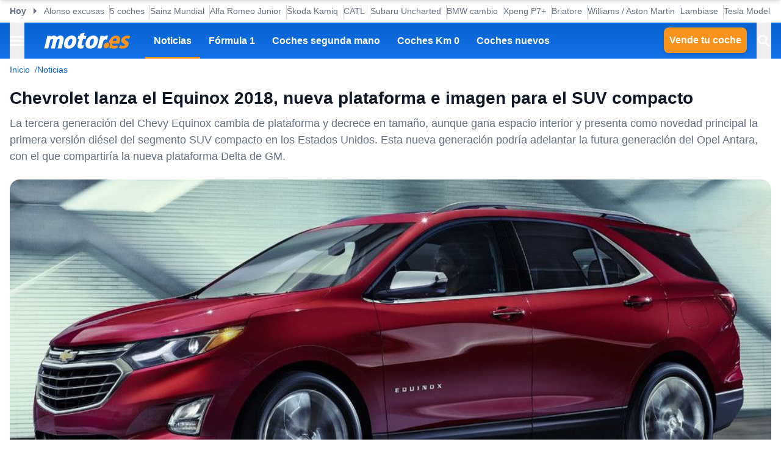

--- FILE ---
content_type: application/javascript; charset=UTF-8
request_url: https://www.motor.es/_next/static/chunks/846c9e725bf335e9.js
body_size: 12270
content:
(globalThis.TURBOPACK||(globalThis.TURBOPACK=[])).push(["object"==typeof document?document.currentScript:void 0,177939,e=>{e.v({"cta-block":"CTABlock-module-scss-module__yq6gJW__cta-block","cta-block--icon":"CTABlock-module-scss-module__yq6gJW__cta-block--icon","cta-block--image":"CTABlock-module-scss-module__yq6gJW__cta-block--image","cta-block--lite":"CTABlock-module-scss-module__yq6gJW__cta-block--lite","cta-block__icon":"CTABlock-module-scss-module__yq6gJW__cta-block__icon","cta-block__left":"CTABlock-module-scss-module__yq6gJW__cta-block__left","cta-block__link":"CTABlock-module-scss-module__yq6gJW__cta-block__link","cta-block__link--pink":"CTABlock-module-scss-module__yq6gJW__cta-block__link--pink","cta-block__right":"CTABlock-module-scss-module__yq6gJW__cta-block__right","cta-block__subtitle":"CTABlock-module-scss-module__yq6gJW__cta-block__subtitle","cta-block__title":"CTABlock-module-scss-module__yq6gJW__cta-block__title"})},129184,e=>{"use strict";var t=e.i(843476),r=e.i(343794),o=e.i(225913),a=e.i(211633),n=e.i(635744),i=e.i(177939);let l=(0,o.cva)(i.default["cta-block"],{variants:{variant:{image:i.default["cta-block--image"],icon:i.default["cta-block--icon"],liteMobile:i.default["cta-block--lite-mobile"],lite:i.default["cta-block--lite"]},bg:{default:"",pink:""}},defaultVariants:{variant:"icon",bg:"default"}}),s=({variant:e,bg:o,image:s,link:c,subtitle:d,title:u,className:_})=>{let f=(0,n.useIsMobile)(),p=!!s;return(f&&"liteMobile"==e||"lite"==e)&&(p=!1),(0,t.jsx)("div",{className:_,children:(0,t.jsxs)("div",{className:(0,r.default)(l({variant:e})),children:[(0,t.jsxs)("div",{className:i.default["cta-block__left"],children:[(0,t.jsx)("p",{className:i.default["cta-block__title"],children:u}),d&&(0,t.jsx)("p",{className:i.default["cta-block__subtitle"],children:d}),(0,t.jsx)(a.Link,{...c,className:(0,r.default)(i.default["cta-block__link"],"pink"==o?i.default["cta-block__link--pink"]:""),size:c.size||"lg",textSize:"md",children:c.children})]}),p&&(0,t.jsx)("div",{className:i.default["cta-block__right"],children:"icon"==e?(0,t.jsx)("div",{className:i.default["cta-block__icon"],children:s}):s})]})})};s.displayName="CTABlock",e.s(["CTABlock",()=>s])},434536,e=>{e.v("/_next/static/media/default-avatar.8186fd3d.jpg")},635804,e=>{"use strict";var t=e.i(271645),r=e.i(934620);function o(e){let[o,a]=t.useState(void 0);return(0,r.useLayoutEffect)(()=>{if(e){a({width:e.offsetWidth,height:e.offsetHeight});let t=new ResizeObserver(t=>{let r,o;if(!Array.isArray(t)||!t.length)return;let n=t[0];if("borderBoxSize"in n){let e=n.borderBoxSize,t=Array.isArray(e)?e[0]:e;r=t.inlineSize,o=t.blockSize}else r=e.offsetWidth,o=e.offsetHeight;a({width:r,height:o})});return t.observe(e,{box:"border-box"}),()=>t.unobserve(e)}a(void 0)},[e]),o}e.s(["useSize",()=>o])},999682,e=>{"use strict";var t=e.i(271645);function r(e){let r=t.useRef({value:e,previous:e});return t.useMemo(()=>(r.current.value!==e&&(r.current.previous=r.current.value,r.current.value=e),r.current.previous),[e])}e.s(["usePrevious",()=>r])},388474,e=>{"use strict";var t=e.i(271645),r=e.i(820783),o=e.i(30030),a=e.i(981140),n=e.i(369340),i=e.i(999682),l=e.i(635804),s=e.i(296626),c=e.i(248425),d=e.i(843476),u="Checkbox",[_,f]=(0,o.createContextScope)(u),[p,m]=_(u);function h(e){let{__scopeCheckbox:r,checked:o,children:a,defaultChecked:i,disabled:l,form:s,name:c,onCheckedChange:_,required:f,value:m="on",internal_do_not_use_render:h}=e,[v,b]=(0,n.useControllableState)({prop:o,defaultProp:i??!1,onChange:_,caller:u}),[g,k]=t.useState(null),[w,x]=t.useState(null),y=t.useRef(!1),C=!g||!!s||!!g.closest("form"),A={checked:v,disabled:l,setChecked:b,control:g,setControl:k,name:c,form:s,value:m,hasConsumerStoppedPropagationRef:y,required:f,defaultChecked:!j(i)&&i,isFormControl:C,bubbleInput:w,setBubbleInput:x};return(0,d.jsx)(p,{scope:r,...A,children:"function"==typeof h?h(A):a})}var v="CheckboxTrigger",b=t.forwardRef(({__scopeCheckbox:e,onKeyDown:o,onClick:n,...i},l)=>{let{control:s,value:u,disabled:_,checked:f,required:p,setControl:h,setChecked:b,hasConsumerStoppedPropagationRef:g,isFormControl:k,bubbleInput:w}=m(v,e),x=(0,r.useComposedRefs)(l,h),y=t.useRef(f);return t.useEffect(()=>{let e=s?.form;if(e){let t=()=>b(y.current);return e.addEventListener("reset",t),()=>e.removeEventListener("reset",t)}},[s,b]),(0,d.jsx)(c.Primitive.button,{type:"button",role:"checkbox","aria-checked":j(f)?"mixed":f,"aria-required":p,"data-state":C(f),"data-disabled":_?"":void 0,disabled:_,value:u,...i,ref:x,onKeyDown:(0,a.composeEventHandlers)(o,e=>{"Enter"===e.key&&e.preventDefault()}),onClick:(0,a.composeEventHandlers)(n,e=>{b(e=>!!j(e)||!e),w&&k&&(g.current=e.isPropagationStopped(),g.current||e.stopPropagation())})})});b.displayName=v;var g=t.forwardRef((e,t)=>{let{__scopeCheckbox:r,name:o,checked:a,defaultChecked:n,required:i,disabled:l,value:s,onCheckedChange:c,form:u,..._}=e;return(0,d.jsx)(h,{__scopeCheckbox:r,checked:a,defaultChecked:n,disabled:l,required:i,onCheckedChange:c,name:o,form:u,value:s,internal_do_not_use_render:({isFormControl:e})=>(0,d.jsxs)(d.Fragment,{children:[(0,d.jsx)(b,{..._,ref:t,__scopeCheckbox:r}),e&&(0,d.jsx)(y,{__scopeCheckbox:r})]})})});g.displayName=u;var k="CheckboxIndicator",w=t.forwardRef((e,t)=>{let{__scopeCheckbox:r,forceMount:o,...a}=e,n=m(k,r);return(0,d.jsx)(s.Presence,{present:o||j(n.checked)||!0===n.checked,children:(0,d.jsx)(c.Primitive.span,{"data-state":C(n.checked),"data-disabled":n.disabled?"":void 0,...a,ref:t,style:{pointerEvents:"none",...e.style}})})});w.displayName=k;var x="CheckboxBubbleInput",y=t.forwardRef(({__scopeCheckbox:e,...o},a)=>{let{control:n,hasConsumerStoppedPropagationRef:s,checked:u,defaultChecked:_,required:f,disabled:p,name:h,value:v,form:b,bubbleInput:g,setBubbleInput:k}=m(x,e),w=(0,r.useComposedRefs)(a,k),y=(0,i.usePrevious)(u),C=(0,l.useSize)(n);t.useEffect(()=>{if(!g)return;let e=Object.getOwnPropertyDescriptor(window.HTMLInputElement.prototype,"checked").set,t=!s.current;if(y!==u&&e){let r=new Event("click",{bubbles:t});g.indeterminate=j(u),e.call(g,!j(u)&&u),g.dispatchEvent(r)}},[g,y,u,s]);let A=t.useRef(!j(u)&&u);return(0,d.jsx)(c.Primitive.input,{type:"checkbox","aria-hidden":!0,defaultChecked:_??A.current,required:f,disabled:p,name:h,value:v,form:b,...o,tabIndex:-1,ref:w,style:{...o.style,...C,position:"absolute",pointerEvents:"none",opacity:0,margin:0,transform:"translateX(-100%)"}})});function j(e){return"indeterminate"===e}function C(e){return j(e)?"indeterminate":e?"checked":"unchecked"}y.displayName=x,e.s(["Indicator",()=>w,"Root",()=>g])},858222,e=>{"use strict";var t=e.i(843476);let r=e.i(271645).default.forwardRef(({color:e="currentColor",...r},o)=>(0,t.jsx)("svg",{stroke:e,fill:e,strokeWidth:"0",viewBox:"0 0 512 512",xmlns:"http://www.w3.org/2000/svg",...r,ref:o,children:(0,t.jsx)("path",{d:"M173.898 439.404l-166.4-166.4c-9.997-9.997-9.997-26.206 0-36.204l36.203-36.204c9.997-9.998 26.207-9.998 36.204 0L192 312.69 432.095 72.596c9.997-9.997 26.207-9.997 36.204 0l36.203 36.204c9.997 9.997 9.997 26.206 0 36.204l-294.4 294.401c-9.998 9.997-26.207 9.997-36.204-.001z"})}));r.displayName="CheckIcon",e.s(["default",0,r])},780573,e=>{e.v({checkbox:"Checkbox-module-scss-module__YbseFG__checkbox","checkbox--background":"Checkbox-module-scss-module__YbseFG__checkbox--background","checkbox--loading":"Checkbox-module-scss-module__YbseFG__checkbox--loading","checkbox-spin":"Checkbox-module-scss-module__YbseFG__checkbox-spin","checkbox-wrapper":"Checkbox-module-scss-module__YbseFG__checkbox-wrapper",checkbox__indicator:"Checkbox-module-scss-module__YbseFG__checkbox__indicator",checkbox__spinner:"Checkbox-module-scss-module__YbseFG__checkbox__spinner"})},825512,e=>{"use strict";var t=e.i(843476),r=e.i(343794),o=e.i(225913),a=e.i(388474),n=e.i(858222),i=e.i(347127),l=e.i(412048),s=e.i(735482),c=e.i(780573);let d=(0,o.cva)(c.default.checkbox,{variants:{variant:{default:"",background:c.default["checkbox--background"]}},defaultVariants:{variant:"default"}}),u=({id:e,value:o,name:u,onCheckedChange:_,defaultValue:f,className:p,checked:m,variant:h,loading:v,error:b,helperText:g,label:k})=>(0,t.jsxs)(t.Fragment,{children:[(0,t.jsxs)("span",{className:k||g?c.default["checkbox-wrapper"]:"",children:[(0,t.jsx)(a.Root,{className:(0,r.default)(p,d({variant:h}),{[c.default["checkbox--loading"]]:v}),defaultValue:f,value:o||"",name:u,id:e+"_"+o,checked:m,onCheckedChange:_,children:(0,t.jsx)(a.Indicator,{children:(0,t.jsx)(i.Icon,{className:c.default.checkbox__indicator,children:v?(0,t.jsx)("span",{className:c.default.checkbox__spinner}):(0,t.jsx)(n.default,{})})})}),k&&(0,t.jsx)(s.Label,{htmlFor:e+"_"+o,...k,children:k.title||k.children})]}),g&&(0,t.jsx)(l.HelperText,{variant:b?"error":"default",children:g})]});u.displayName="Checkbox",e.s(["Checkbox",()=>u])},518102,(e,t,r)=>{"use strict";Object.defineProperty(r,"__esModule",{value:!0}),r.parseLengthAndUnit=a,r.cssValue=function(e){var t=a(e);return"".concat(t.value).concat(t.unit)};var o={cm:!0,mm:!0,in:!0,px:!0,pt:!0,pc:!0,em:!0,ex:!0,ch:!0,rem:!0,vw:!0,vh:!0,vmin:!0,vmax:!0,"%":!0};function a(e){if("number"==typeof e)return{value:e,unit:"px"};var t,r=(e.match(/^[0-9.]*/)||"").toString();t=r.includes(".")?parseFloat(r):parseInt(r,10);var a=(e.match(/[^0-9]*$/)||"").toString();return o[a]?{value:t,unit:a}:(console.warn("React Spinners: ".concat(e," is not a valid css value. Defaulting to ").concat(t,"px.")),{value:t,unit:"px"})}},893367,(e,t,r)=>{"use strict";Object.defineProperty(r,"__esModule",{value:!0}),r.createAnimation=void 0,r.createAnimation=function(e,t,r){var o="react-spinners-".concat(e,"-").concat(r);if("undefined"==typeof window||!window.document)return o;var a=document.createElement("style");document.head.appendChild(a);var n=a.sheet,i="\n    @keyframes ".concat(o," {\n      ").concat(t,"\n    }\n  ");return n&&n.insertRule(i,0),o}},163607,e=>{e.v({"comments-section":"Comments-module-scss-module__swCqMG__comments-section","comments-section-wrapper":"Comments-module-scss-module__swCqMG__comments-section-wrapper"})},818955,e=>{"use strict";var t=e.i(843476),r=e.i(271645),o=e.i(343794),a=e.i(770703),n=e.i(39491),i=e.i(407370),l=e.i(559276),s=e.i(163607);let c=(0,a.default)(()=>e.A(911652),{loadableGenerated:{modules:[528904]}}),d=({article:e,enabled:a,className:d})=>{let[u,_]=r.default.useState(a),f=r.default.useRef(null);return r.default.useEffect(()=>{let e=()=>{let e=window.location.hash;("#comments"===e||"#disqus_thread"===e||e.startsWith("#comment-"))&&(u||_(!0),f.current?.scrollIntoView())};return e(),window.addEventListener("hashchange",e),()=>{window.removeEventListener("hashchange",e)}},[u]),(0,t.jsx)("span",{...(0,i.getRecirculationTrack)({pageType:"Noticia",moduleName:"Bloque Comentarios"}),className:s.default["comments-section-wrapper"],ref:f,children:(0,t.jsx)(l.default,{offset:700,className:(0,o.default)(s.default["comments-section"],d),children:(0,t.jsx)(r.Suspense,{fallback:(0,t.jsx)(n.Skeleton,{}),children:(0,t.jsx)(c,{article:e,commentsEnabled:u,setCommentsEnabled:_})})})})};d.displayName="Comments",e.s(["Comments",()=>d])},19936,e=>{e.v({"article-native-ads":"ArticleNativeAds-module-scss-module__9ZDqja__article-native-ads"})},819674,e=>{"use strict";var t=e.i(843476),r=e.i(271645),o=e.i(770703),a=e.i(559276),n=e.i(39491),i=e.i(407370),l=e.i(19936);let s=(0,o.default)(()=>e.A(294182),{loadableGenerated:{modules:[461575]}}),c=({id:e})=>(0,t.jsx)("span",{...(0,i.getRecirculationTrack)({pageType:"Noticia",moduleName:"Bloque Native Ads"}),children:(0,t.jsx)(a.default,{className:l.default["article-native-ads"],offset:1e3,children:(0,t.jsx)(r.Suspense,{fallback:(0,t.jsx)(n.Skeleton,{}),children:(0,t.jsx)(s,{id:e})})})});c.displayName="ArticleNativeAds",e.s(["ArticleNativeAds",()=>c])},970046,e=>{e.v({"author-opinion":"AuthorOpinion-module-scss-module__UlnCRa__author-opinion","author-opinion__content":"AuthorOpinion-module-scss-module__UlnCRa__author-opinion__content","author-opinion__footer":"AuthorOpinion-module-scss-module__UlnCRa__author-opinion__footer","author-opinion__header":"AuthorOpinion-module-scss-module__UlnCRa__author-opinion__header","author-opinion__header__avatar-wrapper":"AuthorOpinion-module-scss-module__UlnCRa__author-opinion__header__avatar-wrapper","author-opinion__header__title":"AuthorOpinion-module-scss-module__UlnCRa__author-opinion__header__title"})},343599,e=>{"use strict";var t=e.i(843476),r=e.i(343794),o=e.i(716534),a=e.i(211633),n=e.i(702093);let i={src:e.i(434536).default,width:100,height:100,blurWidth:8,blurHeight:8,blurDataURL:"[data-uri]"};var l=e.i(970046);let s=({author:e,showRRSS:s=!0,children:c,className:d})=>(0,t.jsxs)("div",{className:(0,r.default)(l.default["author-opinion"],d),children:[(0,t.jsxs)("div",{className:l.default["author-opinion__header"],children:[e.avatar&&(0,t.jsx)("div",{className:l.default["author-opinion__header__avatar-wrapper"],children:(0,t.jsx)(o.Image,{rounded:"avatar",...e.avatar,...e.profile_image,fallbackImage:i,alt:e.name})}),(0,t.jsxs)("p",{className:l.default["author-opinion__header__title"],children:[(0,n.useTranslations)("Editorial.News","AuthorOpinion")," ",e.name]})]}),(0,t.jsx)("div",{className:l.default["author-opinion__content"],children:c}),(0,t.jsx)("div",{className:l.default["author-opinion__footer"],children:(0,t.jsxs)("div",{children:[s&&e.rrss?.twitter?.user&&(0,t.jsx)(a.Link,{href:e.rrss.twitter.url,target:"_blank",rel:"nofollow",title:"en X",variant:"link",children:e.rrss?.twitter?.user}),e.role&&(0,t.jsx)("p",{children:e.role})]})})]});s.displayName="ReviewOpinions",e.s(["AuthorOpinion",()=>s],343599)},771182,e=>{e.v("/_next/static/media/logo-movil-negativo.1365684b.svg")},153568,(e,t,r)=>{"use strict";var o,a=e.e&&e.e.__assign||function(){return(a=Object.assign||function(e){for(var t,r=1,o=arguments.length;r<o;r++)for(var a in t=arguments[r])Object.prototype.hasOwnProperty.call(t,a)&&(e[a]=t[a]);return e}).apply(this,arguments)},n=e.e&&e.e.__createBinding||(Object.create?function(e,t,r,o){void 0===o&&(o=r);var a=Object.getOwnPropertyDescriptor(t,r);(!a||("get"in a?!t.__esModule:a.writable||a.configurable))&&(a={enumerable:!0,get:function(){return t[r]}}),Object.defineProperty(e,o,a)}:function(e,t,r,o){void 0===o&&(o=r),e[o]=t[r]}),i=e.e&&e.e.__setModuleDefault||(Object.create?function(e,t){Object.defineProperty(e,"default",{enumerable:!0,value:t})}:function(e,t){e.default=t}),l=e.e&&e.e.__importStar||(o=function(e){return(o=Object.getOwnPropertyNames||function(e){var t=[];for(var r in e)Object.prototype.hasOwnProperty.call(e,r)&&(t[t.length]=r);return t})(e)},function(e){if(e&&e.__esModule)return e;var t={};if(null!=e)for(var r=o(e),a=0;a<r.length;a++)"default"!==r[a]&&n(t,e,r[a]);return i(t,e),t}),s=e.e&&e.e.__rest||function(e,t){var r={};for(var o in e)Object.prototype.hasOwnProperty.call(e,o)&&0>t.indexOf(o)&&(r[o]=e[o]);if(null!=e&&"function"==typeof Object.getOwnPropertySymbols)for(var a=0,o=Object.getOwnPropertySymbols(e);a<o.length;a++)0>t.indexOf(o[a])&&Object.prototype.propertyIsEnumerable.call(e,o[a])&&(r[o[a]]=e[o[a]]);return r};Object.defineProperty(r,"__esModule",{value:!0});var c=l(e.r(271645)),d=e.r(518102),u=(0,e.r(893367).createAnimation)("BeatLoader","50% {transform: scale(0.75);opacity: 0.2} 100% {transform: scale(1);opacity: 1}","beat");r.default=function(e){var t=e.loading,r=e.color,o=void 0===r?"#000000":r,n=e.speedMultiplier,i=void 0===n?1:n,l=e.cssOverride,_=e.size,f=void 0===_?15:_,p=e.margin,m=void 0===p?2:p,h=s(e,["loading","color","speedMultiplier","cssOverride","size","margin"]),v=a({display:"inherit"},void 0===l?{}:l),b=function(e){return{display:"inline-block",backgroundColor:o,width:(0,d.cssValue)(f),height:(0,d.cssValue)(f),margin:(0,d.cssValue)(m),borderRadius:"100%",animation:"".concat(u," ").concat(.7/i,"s ").concat(e%2?"0s":"".concat(.35/i,"s")," infinite linear"),animationFillMode:"both"}};return void 0===t||t?c.createElement("span",a({style:v},h),c.createElement("span",{style:b(1)}),c.createElement("span",{style:b(2)}),c.createElement("span",{style:b(3)})):null}},165079,(e,t,r)=>{"use strict";var o,a=e.e&&e.e.__assign||function(){return(a=Object.assign||function(e){for(var t,r=1,o=arguments.length;r<o;r++)for(var a in t=arguments[r])Object.prototype.hasOwnProperty.call(t,a)&&(e[a]=t[a]);return e}).apply(this,arguments)},n=e.e&&e.e.__createBinding||(Object.create?function(e,t,r,o){void 0===o&&(o=r);var a=Object.getOwnPropertyDescriptor(t,r);(!a||("get"in a?!t.__esModule:a.writable||a.configurable))&&(a={enumerable:!0,get:function(){return t[r]}}),Object.defineProperty(e,o,a)}:function(e,t,r,o){void 0===o&&(o=r),e[o]=t[r]}),i=e.e&&e.e.__setModuleDefault||(Object.create?function(e,t){Object.defineProperty(e,"default",{enumerable:!0,value:t})}:function(e,t){e.default=t}),l=e.e&&e.e.__importStar||(o=function(e){return(o=Object.getOwnPropertyNames||function(e){var t=[];for(var r in e)Object.prototype.hasOwnProperty.call(e,r)&&(t[t.length]=r);return t})(e)},function(e){if(e&&e.__esModule)return e;var t={};if(null!=e)for(var r=o(e),a=0;a<r.length;a++)"default"!==r[a]&&n(t,e,r[a]);return i(t,e),t}),s=e.e&&e.e.__rest||function(e,t){var r={};for(var o in e)Object.prototype.hasOwnProperty.call(e,o)&&0>t.indexOf(o)&&(r[o]=e[o]);if(null!=e&&"function"==typeof Object.getOwnPropertySymbols)for(var a=0,o=Object.getOwnPropertySymbols(e);a<o.length;a++)0>t.indexOf(o[a])&&Object.prototype.propertyIsEnumerable.call(e,o[a])&&(r[o[a]]=e[o[a]]);return r};Object.defineProperty(r,"__esModule",{value:!0});var c=l(e.r(271645)),d=e.r(518102),u=(0,e.r(893367).createAnimation)("ClipLoader","0% {transform: rotate(0deg) scale(1)} 50% {transform: rotate(180deg) scale(0.8)} 100% {transform: rotate(360deg) scale(1)}","clip");r.default=function(e){var t=e.loading,r=e.color,o=void 0===r?"#000000":r,n=e.speedMultiplier,i=e.cssOverride,l=e.size,_=void 0===l?35:l,f=s(e,["loading","color","speedMultiplier","cssOverride","size"]),p=a({background:"transparent !important",width:(0,d.cssValue)(_),height:(0,d.cssValue)(_),borderRadius:"100%",border:"2px solid",borderTopColor:o,borderBottomColor:"transparent",borderLeftColor:o,borderRightColor:o,display:"inline-block",animation:"".concat(u," ").concat(.75/(void 0===n?1:n),"s 0s infinite linear"),animationFillMode:"both"},void 0===i?{}:i);return void 0===t||t?c.createElement("span",a({style:p},f)):null}},178761,e=>{"use strict";var t=e.i(271645),r=e.i(981140),o=e.i(820783),a=e.i(30030),n=e.i(726330),i=e.i(303536),l=e.i(765491),s=e.i(610772),c=e.i(853660),d=e.i(774606),u=e.i(296626),_=e.i(248425),f=e.i(991918),p=e.i(369340),m=e.i(186312),h=e.i(290571),v=e.i(559700),b=e.i(232286),g=(0,e.i(386252).createSidecarMedium)(),k=function(){},w=t.forwardRef(function(e,r){var o=t.useRef(null),a=t.useState({onScrollCapture:k,onWheelCapture:k,onTouchMoveCapture:k}),n=a[0],i=a[1],l=e.forwardProps,s=e.children,c=e.className,d=e.removeScrollBar,u=e.enabled,_=e.shards,f=e.sideCar,p=e.noIsolation,m=e.inert,v=e.allowPinchZoom,w=e.as,x=e.gapMode,y=(0,h.__rest)(e,["forwardProps","children","className","removeScrollBar","enabled","shards","sideCar","noIsolation","inert","allowPinchZoom","as","gapMode"]),j=(0,b.useMergeRefs)([o,r]),C=(0,h.__assign)((0,h.__assign)({},y),n);return t.createElement(t.Fragment,null,u&&t.createElement(f,{sideCar:g,removeScrollBar:d,shards:_,noIsolation:p,inert:m,setCallbacks:i,allowPinchZoom:!!v,lockRef:o,gapMode:x}),l?t.cloneElement(t.Children.only(s),(0,h.__assign)((0,h.__assign)({},C),{ref:j})):t.createElement(void 0===w?"div":w,(0,h.__assign)({},C,{className:c,ref:j}),s))});w.defaultProps={enabled:!0,removeScrollBar:!0,inert:!1},w.classNames={fullWidth:v.fullWidthClassName,zeroRight:v.zeroRightClassName};var x=e.i(241352);e.i(897712);var y=e.i(507507);e.i(974687);var j=e.i(915070),C=!1;if("undefined"!=typeof window)try{var A=Object.defineProperty({},"passive",{get:function(){return C=!0,!0}});window.addEventListener("test",A,A),window.removeEventListener("test",A,A)}catch(e){C=!1}var N=!!C&&{passive:!1},R=function(e,t){if(!(e instanceof Element))return!1;var r=window.getComputedStyle(e);return"hidden"!==r[t]&&(r.overflowY!==r.overflowX||"TEXTAREA"===e.tagName||"visible"!==r[t])},E=function(e,t){var r=t.ownerDocument,o=t;do{if("undefined"!=typeof ShadowRoot&&o instanceof ShadowRoot&&(o=o.host),P(e,o)){var a=S(e,o);if(a[1]>a[2])return!0}o=o.parentNode}while(o&&o!==r.body)return!1},P=function(e,t){return"v"===e?R(t,"overflowY"):R(t,"overflowX")},S=function(e,t){return"v"===e?[t.scrollTop,t.scrollHeight,t.clientHeight]:[t.scrollLeft,t.scrollWidth,t.clientWidth]},O=function(e,t,r,o,a){var n,i=(n=window.getComputedStyle(t).direction,"h"===e&&"rtl"===n?-1:1),l=i*o,s=r.target,c=t.contains(s),d=!1,u=l>0,_=0,f=0;do{var p=S(e,s),m=p[0],h=p[1]-p[2]-i*m;(m||h)&&P(e,s)&&(_+=h,f+=m),s=s instanceof ShadowRoot?s.host:s.parentNode}while(!c&&s!==document.body||c&&(t.contains(s)||t===s))return u&&(a&&1>Math.abs(_)||!a&&l>_)?d=!0:!u&&(a&&1>Math.abs(f)||!a&&-l>f)&&(d=!0),d},B=function(e){return"changedTouches"in e?[e.changedTouches[0].clientX,e.changedTouches[0].clientY]:[0,0]},L=function(e){return[e.deltaX,e.deltaY]},T=function(e){return e&&"current"in e?e.current:e},M=0,I=[];let F=(0,x.exportSidecar)(g,function(e){var r=t.useRef([]),o=t.useRef([0,0]),a=t.useRef(),n=t.useState(M++)[0],i=t.useState(j.styleSingleton)[0],l=t.useRef(e);t.useEffect(function(){l.current=e},[e]),t.useEffect(function(){if(e.inert){document.body.classList.add("block-interactivity-".concat(n));var t=(0,h.__spreadArray)([e.lockRef.current],(e.shards||[]).map(T),!0).filter(Boolean);return t.forEach(function(e){return e.classList.add("allow-interactivity-".concat(n))}),function(){document.body.classList.remove("block-interactivity-".concat(n)),t.forEach(function(e){return e.classList.remove("allow-interactivity-".concat(n))})}}},[e.inert,e.lockRef.current,e.shards]);var s=t.useCallback(function(e,t){if("touches"in e&&2===e.touches.length||"wheel"===e.type&&e.ctrlKey)return!l.current.allowPinchZoom;var r,n=B(e),i=o.current,s="deltaX"in e?e.deltaX:i[0]-n[0],c="deltaY"in e?e.deltaY:i[1]-n[1],d=e.target,u=Math.abs(s)>Math.abs(c)?"h":"v";if("touches"in e&&"h"===u&&"range"===d.type)return!1;var _=E(u,d);if(!_)return!0;if(_?r=u:(r="v"===u?"h":"v",_=E(u,d)),!_)return!1;if(!a.current&&"changedTouches"in e&&(s||c)&&(a.current=r),!r)return!0;var f=a.current||r;return O(f,t,e,"h"===f?s:c,!0)},[]),c=t.useCallback(function(e){if(I.length&&I[I.length-1]===i){var t="deltaY"in e?L(e):B(e),o=r.current.filter(function(r){var o;return r.name===e.type&&(r.target===e.target||e.target===r.shadowParent)&&(o=r.delta,o[0]===t[0]&&o[1]===t[1])})[0];if(o&&o.should){e.cancelable&&e.preventDefault();return}if(!o){var a=(l.current.shards||[]).map(T).filter(Boolean).filter(function(t){return t.contains(e.target)});(a.length>0?s(e,a[0]):!l.current.noIsolation)&&e.cancelable&&e.preventDefault()}}},[]),d=t.useCallback(function(e,t,o,a){var n={name:e,delta:t,target:o,should:a,shadowParent:function(e){for(var t=null;null!==e;)e instanceof ShadowRoot&&(t=e.host,e=e.host),e=e.parentNode;return t}(o)};r.current.push(n),setTimeout(function(){r.current=r.current.filter(function(e){return e!==n})},1)},[]),u=t.useCallback(function(e){o.current=B(e),a.current=void 0},[]),_=t.useCallback(function(t){d(t.type,L(t),t.target,s(t,e.lockRef.current))},[]),f=t.useCallback(function(t){d(t.type,B(t),t.target,s(t,e.lockRef.current))},[]);t.useEffect(function(){return I.push(i),e.setCallbacks({onScrollCapture:_,onWheelCapture:_,onTouchMoveCapture:f}),document.addEventListener("wheel",c,N),document.addEventListener("touchmove",c,N),document.addEventListener("touchstart",u,N),function(){I=I.filter(function(e){return e!==i}),document.removeEventListener("wheel",c,N),document.removeEventListener("touchmove",c,N),document.removeEventListener("touchstart",u,N)}},[]);var p=e.removeScrollBar,m=e.inert;return t.createElement(t.Fragment,null,m?t.createElement(i,{styles:"\n  .block-interactivity-".concat(n," {pointer-events: none;}\n  .allow-interactivity-").concat(n," {pointer-events: all;}\n")}):null,p?t.createElement(y.RemoveScrollBar,{gapMode:e.gapMode}):null)});var D=t.forwardRef(function(e,r){return t.createElement(w,(0,h.__assign)({},e,{ref:r,sideCar:F}))});D.classNames=w.classNames;var W=e.i(843476),q="Popover",[V,z]=(0,a.createContextScope)(q,[c.createPopperScope]),G=(0,c.createPopperScope)(),[H,Y]=V(q),J=e=>{let{__scopePopover:r,children:o,open:a,defaultOpen:n,onOpenChange:i,modal:l=!1}=e,d=G(r),u=t.useRef(null),[_,f]=t.useState(!1),[m,h]=(0,p.useControllableState)({prop:a,defaultProp:n??!1,onChange:i,caller:q});return(0,W.jsx)(c.Root,{...d,children:(0,W.jsx)(H,{scope:r,contentId:(0,s.useId)(),triggerRef:u,open:m,onOpenChange:h,onOpenToggle:t.useCallback(()=>h(e=>!e),[h]),hasCustomAnchor:_,onCustomAnchorAdd:t.useCallback(()=>f(!0),[]),onCustomAnchorRemove:t.useCallback(()=>f(!1),[]),modal:l,children:o})})};J.displayName=q;var K="PopoverAnchor",Q=t.forwardRef((e,r)=>{let{__scopePopover:o,...a}=e,n=Y(K,o),i=G(o),{onCustomAnchorAdd:l,onCustomAnchorRemove:s}=n;return t.useEffect(()=>(l(),()=>s()),[l,s]),(0,W.jsx)(c.Anchor,{...i,...a,ref:r})});Q.displayName=K;var U="PopoverTrigger",X=t.forwardRef((e,t)=>{let{__scopePopover:a,...n}=e,i=Y(U,a),l=G(a),s=(0,o.useComposedRefs)(t,i.triggerRef),d=(0,W.jsx)(_.Primitive.button,{type:"button","aria-haspopup":"dialog","aria-expanded":i.open,"aria-controls":i.contentId,"data-state":eu(i.open),...n,ref:s,onClick:(0,r.composeEventHandlers)(e.onClick,i.onOpenToggle)});return i.hasCustomAnchor?d:(0,W.jsx)(c.Anchor,{asChild:!0,...l,children:d})});X.displayName=U;var Z="PopoverPortal",[$,ee]=V(Z,{forceMount:void 0}),et=e=>{let{__scopePopover:t,forceMount:r,children:o,container:a}=e,n=Y(Z,t);return(0,W.jsx)($,{scope:t,forceMount:r,children:(0,W.jsx)(u.Presence,{present:r||n.open,children:(0,W.jsx)(d.Portal,{asChild:!0,container:a,children:o})})})};et.displayName=Z;var er="PopoverContent",eo=t.forwardRef((e,t)=>{let r=ee(er,e.__scopePopover),{forceMount:o=r.forceMount,...a}=e,n=Y(er,e.__scopePopover);return(0,W.jsx)(u.Presence,{present:o||n.open,children:n.modal?(0,W.jsx)(en,{...a,ref:t}):(0,W.jsx)(ei,{...a,ref:t})})});eo.displayName=er;var ea=(0,f.createSlot)("PopoverContent.RemoveScroll"),en=t.forwardRef((e,a)=>{let n=Y(er,e.__scopePopover),i=t.useRef(null),l=(0,o.useComposedRefs)(a,i),s=t.useRef(!1);return t.useEffect(()=>{let e=i.current;if(e)return(0,m.hideOthers)(e)},[]),(0,W.jsx)(D,{as:ea,allowPinchZoom:!0,children:(0,W.jsx)(el,{...e,ref:l,trapFocus:n.open,disableOutsidePointerEvents:!0,onCloseAutoFocus:(0,r.composeEventHandlers)(e.onCloseAutoFocus,e=>{e.preventDefault(),s.current||n.triggerRef.current?.focus()}),onPointerDownOutside:(0,r.composeEventHandlers)(e.onPointerDownOutside,e=>{let t=e.detail.originalEvent,r=0===t.button&&!0===t.ctrlKey;s.current=2===t.button||r},{checkForDefaultPrevented:!1}),onFocusOutside:(0,r.composeEventHandlers)(e.onFocusOutside,e=>e.preventDefault(),{checkForDefaultPrevented:!1})})})}),ei=t.forwardRef((e,r)=>{let o=Y(er,e.__scopePopover),a=t.useRef(!1),n=t.useRef(!1);return(0,W.jsx)(el,{...e,ref:r,trapFocus:!1,disableOutsidePointerEvents:!1,onCloseAutoFocus:t=>{e.onCloseAutoFocus?.(t),t.defaultPrevented||(a.current||o.triggerRef.current?.focus(),t.preventDefault()),a.current=!1,n.current=!1},onInteractOutside:t=>{e.onInteractOutside?.(t),t.defaultPrevented||(a.current=!0,"pointerdown"===t.detail.originalEvent.type&&(n.current=!0));let r=t.target;o.triggerRef.current?.contains(r)&&t.preventDefault(),"focusin"===t.detail.originalEvent.type&&n.current&&t.preventDefault()}})}),el=t.forwardRef((e,t)=>{let{__scopePopover:r,trapFocus:o,onOpenAutoFocus:a,onCloseAutoFocus:s,disableOutsidePointerEvents:d,onEscapeKeyDown:u,onPointerDownOutside:_,onFocusOutside:f,onInteractOutside:p,...m}=e,h=Y(er,r),v=G(r);return(0,i.useFocusGuards)(),(0,W.jsx)(l.FocusScope,{asChild:!0,loop:!0,trapped:o,onMountAutoFocus:a,onUnmountAutoFocus:s,children:(0,W.jsx)(n.DismissableLayer,{asChild:!0,disableOutsidePointerEvents:d,onInteractOutside:p,onEscapeKeyDown:u,onPointerDownOutside:_,onFocusOutside:f,onDismiss:()=>h.onOpenChange(!1),children:(0,W.jsx)(c.Content,{"data-state":eu(h.open),role:"dialog",id:h.contentId,...v,...m,ref:t,style:{...m.style,"--radix-popover-content-transform-origin":"var(--radix-popper-transform-origin)","--radix-popover-content-available-width":"var(--radix-popper-available-width)","--radix-popover-content-available-height":"var(--radix-popper-available-height)","--radix-popover-trigger-width":"var(--radix-popper-anchor-width)","--radix-popover-trigger-height":"var(--radix-popper-anchor-height)"}})})})}),es="PopoverClose",ec=t.forwardRef((e,t)=>{let{__scopePopover:o,...a}=e,n=Y(es,o);return(0,W.jsx)(_.Primitive.button,{type:"button",...a,ref:t,onClick:(0,r.composeEventHandlers)(e.onClick,()=>n.onOpenChange(!1))})});ec.displayName=es;var ed=t.forwardRef((e,t)=>{let{__scopePopover:r,...o}=e,a=G(r);return(0,W.jsx)(c.Arrow,{...a,...o,ref:t})});function eu(e){return e?"open":"closed"}ed.displayName="PopoverArrow",e.s(["Anchor",()=>Q,"Arrow",()=>ed,"Close",()=>ec,"Content",()=>eo,"Popover",()=>J,"PopoverAnchor",()=>Q,"PopoverArrow",()=>ed,"PopoverClose",()=>ec,"PopoverContent",()=>eo,"PopoverPortal",()=>et,"PopoverTrigger",()=>X,"Portal",()=>et,"Root",()=>J,"Trigger",()=>X,"createPopoverScope",()=>z],178761)},875427,e=>{e.v({popover__portal__arrow:"Popover-module-scss-module__6NDRjq__popover__portal__arrow",popover__portal__close:"Popover-module-scss-module__6NDRjq__popover__portal__close",popover__portal__content:"Popover-module-scss-module__6NDRjq__popover__portal__content"})},594407,e=>{e.v({"news-read-list":"NewsReadListBlock-module-scss-module__VDieGW__news-read-list","news-read-list-btn--active":"NewsReadListBlock-module-scss-module__VDieGW__news-read-list-btn--active","news-read-list__footer":"NewsReadListBlock-module-scss-module__VDieGW__news-read-list__footer","news-read-list__list":"NewsReadListBlock-module-scss-module__VDieGW__news-read-list__list","news-read-list__list__item":"NewsReadListBlock-module-scss-module__VDieGW__news-read-list__list__item"})},183418,e=>{"use strict";var t=e.i(843476),r=e.i(271645),o=e.i(825512),a=e.i(211633),n=e.i(555899),i=e.i(347127);let l=r.default.forwardRef(({color:e="currentColor",...r},o)=>(0,t.jsxs)("svg",{stroke:e,fill:e,"stroke-width":"0",viewBox:"0 0 16 16",...r,ref:o,xmlns:"http://www.w3.org/2000/svg",children:[(0,t.jsx)("path",{d:"M2 2a2 2 0 0 1 2-2h8a2 2 0 0 1 2 2v13.5a.5.5 0 0 1-.777.416L8 13.101l-5.223 2.815A.5.5 0 0 1 2 15.5zm2-1a1 1 0 0 0-1 1v12.566l4.723-2.482a.5.5 0 0 1 .554 0L13 14.566V2a1 1 0 0 0-1-1z"}),(0,t.jsx)("path",{d:"M8 4a.5.5 0 0 1 .5.5V6H10a.5.5 0 0 1 0 1H8.5v1.5a.5.5 0 0 1-1 0V7H6a.5.5 0 0 1 0-1h1.5V4.5A.5.5 0 0 1 8 4"})]}));l.displayName="BookMarkIcon";var s=e.i(178761),c=e.i(904718),d=e.i(875427);let u=({className:e,children:r,trigger:o,...a})=>(0,t.jsxs)(s.Root,{children:[(0,t.jsx)(s.Trigger,{asChild:!0,children:o}),(0,t.jsx)(s.Portal,{children:(0,t.jsxs)(s.Content,{className:d.default.popover__portal__content,sideOffset:5,children:[r,(0,t.jsx)(s.Close,{className:d.default.popover__portal__close,"aria-label":"Close",children:(0,t.jsx)(i.Icon,{size:"xs",children:(0,t.jsx)(c.default,{})})}),(0,t.jsx)(s.Arrow,{className:d.default.popover__portal__arrow})]})})]});var _=e.i(874603),f=e.i(381442),p=e.i(594407);let m=({idNews:e,readListUrl:s})=>{let{addRemoveNewsToReadList:c,isNewsInReadList:d}=(0,_.useClientActions)().editorial?.newsReadList||{},{userData:m,setLoginOpen:h}=(0,f.useUserDataContext)(),[v,b]=r.default.useState(!1),[g,k]=r.default.useState(!1);return r.default.useEffect(()=>{d&&m&&(k(!0),d("readList",e).then(e=>{b(e),k(!1)}))},[d,e,m]),(0,t.jsxs)(u,{trigger:(0,t.jsx)(n.Button,{variant:"linkText",className:v?p.default["news-read-list-btn--active"]:"",title:"Guardar noticia en lista de lectura",children:(0,t.jsx)(i.Icon,{size:"sm",children:(0,t.jsx)(l,{})})}),children:[(0,t.jsxs)("div",{className:p.default["news-read-list"],children:[(0,t.jsx)("div",{className:p.default["news-read-list__list"],children:(0,t.jsx)("span",{className:p.default["news-read-list__list__item"],children:(0,t.jsx)(o.Checkbox,{id:"read_list_check",checked:v,onCheckedChange:t=>{if(c){if(!m)return void h(!0);k(!0),c("readList",e,t?"add":"delete").then(()=>{b(!v),k(!1)})}},loading:g,label:{title:"Lista de lectura"}})})}),(0,t.jsx)("div",{className:p.default["news-read-list__footer"],children:(0,t.jsx)(a.Link,{href:s,children:"Ver lista de lectura"})})]})," "]})};m.displayName="NewsReadListBlock",e.s(["NewsReadListBlock",()=>m],183418)},648472,e=>{e.v({sticky:"StickyComponent-module-scss-module__ELgM7q__sticky","sticky--corporate":"StickyComponent-module-scss-module__ELgM7q__sticky--corporate",sticky__content:"StickyComponent-module-scss-module__ELgM7q__sticky__content",sticky__content__title:"StickyComponent-module-scss-module__ELgM7q__sticky__content__title",sticky__content__title__logo:"StickyComponent-module-scss-module__ELgM7q__sticky__content__title__logo",sticky__header:"StickyComponent-module-scss-module__ELgM7q__sticky__header","sticky__header__close-button":"StickyComponent-module-scss-module__ELgM7q__sticky__header__close-button","sticky__header__close-button--corporate":"StickyComponent-module-scss-module__ELgM7q__sticky__header__close-button--corporate"})},787535,e=>{e.v({flowcard:"Flowcard-module-scss-module___B4iVa__flowcard","flowcard--featured":"Flowcard-module-scss-module___B4iVa__flowcard--featured",flowcard__image:"Flowcard-module-scss-module___B4iVa__flowcard__image","flowcard__news-header":"Flowcard-module-scss-module___B4iVa__flowcard__news-header",flowcard__text:"Flowcard-module-scss-module___B4iVa__flowcard__text",flowcard__text__entrance:"Flowcard-module-scss-module___B4iVa__flowcard__text__entrance",flowcard__text__title:"Flowcard-module-scss-module___B4iVa__flowcard__text__title"})},193744,e=>{e.v({"sticky-flowcard":"StickyFlowcard-module-scss-module__BDG3Cq__sticky-flowcard","sticky-flowcard--featured":"StickyFlowcard-module-scss-module__BDG3Cq__sticky-flowcard--featured"})},510848,e=>{"use strict";var t=e.i(843476),r=e.i(271645),o=e.i(968673),a=e.i(343794),n=e.i(471955),i=e.i(175198),l=e.i(225913),s=e.i(555899),c=e.i(347127),d=e.i(904718),u=e.i(716534),_=e.i(458349);let f={src:e.i(771182).default,width:212,height:45,blurWidth:0,blurHeight:0};var p=e.i(160826),m=e.i(648472);let h=(0,l.cva)(m.default.sticky,{variants:{variant:{default:"",corporate:m.default["sticky--corporate"]}},defaultVariants:{}}),v=({title:e,variant:r,children:o=!1,handleToggleSticky:n})=>{let i;switch((0,_.getEnvironmentVariable)(_.EnvironmentKeys.AppName)){case"Motor.es":i=p.default;break;case"FCE":i=f}return(0,t.jsxs)("aside",{className:(0,a.default)(m.default.sticky,h({variant:r})),children:[(0,t.jsx)("span",{className:m.default.sticky__header,children:(0,t.jsx)(s.Button,{variant:"linkText",className:(0,a.default)(m.default["sticky__header__close-button"],e?m.default["sticky__header__close-button--corporate"]:""),onClick:n,"aria-label":"Cerrar",children:(0,t.jsx)(c.Icon,{size:"md",children:(0,t.jsx)(d.default,{color:"var(--color-text-tertiary)"})})})}),(0,t.jsxs)("span",{className:m.default.sticky__content,children:["corporate"==r?(0,t.jsxs)("span",{className:m.default.sticky__content__title,children:[i&&(0,t.jsx)(u.Image,{src:i,className:m.default.sticky__content__title__logo}),(0,t.jsx)(s.Button,{variant:"linkText",className:m.default["sticky__header__close-button--corporate"],onClick:n,"aria-label":"Cerrar",children:(0,t.jsx)(c.Icon,{size:"md",children:(0,t.jsx)(d.default,{color:"var(--color-text-tertiary)"})})})]}):e&&(0,t.jsx)("span",{className:m.default.sticky__content__title,children:e}),o]})]})},b=({title:e,className:r,children:o=!1,variant:l,...s})=>{let{activeSticky:c,closeSticky:d}=(0,i.useStickyContext)();return(0,t.jsx)(n.ToggleContainer,{className:(0,a.default)(r),toggle:!!c&&c.id===s.id,variant:"content",placement:"bottom",transition:"slide",...s,children:(0,t.jsx)(v,{title:e,handleToggleSticky:e=>{e.preventDefault(),d()},variant:l,children:o})})};var g=e.i(874603),k=e.i(211633),w=e.i(155964),x=e.i(787535);let y=(0,l.cva)(x.default.flowcard,{variants:{variant:{default:"",featured:x.default["flowcard--featured"]}},defaultVariants:{variant:"default"}}),j=({className:e,link:r,image:o,handleClick:n,variant:i,entrance:l})=>{let s=(0,t.jsxs)(t.Fragment,{children:[(0,t.jsx)("div",{className:x.default.flowcard__text,children:(0,t.jsx)("p",{className:x.default.flowcard__text__title,children:r.anchor})}),o&&(0,t.jsx)("div",{className:x.default.flowcard__image,children:(0,t.jsx)(u.Image,{rounded:"md",...o,alt:r.anchor,width:o.width||100,height:o.height||100})})]}),c=(0,t.jsxs)(t.Fragment,{children:[(0,t.jsxs)("div",{className:x.default.flowcard__text,children:[(0,t.jsx)(w.Title,{className:x.default.flowcard__text__title,level:"h2",children:(0,t.jsx)("span",{children:r.anchor})}),l&&(0,t.jsx)("p",{className:x.default.flowcard__text__entrance,children:l})]}),o&&(0,t.jsx)("div",{className:x.default.flowcard__image,children:(0,t.jsx)(u.Image,{rounded:"md",...o,alt:r.anchor,width:o.width||1280,height:o.height||720})})]});return(0,t.jsx)(k.Link,{className:(0,a.default)(e,x.default.flowcard,y({variant:i})),variant:"linkText",...r,onClick:n,children:"featured"===i?c:s})};var C=e.i(815249),A=e.i(635744),N=e.i(193744);e.s(["default",0,({findFlowcardLink:e,scrollBoundary:n=.4,scrollItemSelector:l,idNewsCategory:s,getNews:c})=>{let{openSticky:d}=(0,i.useStickyContext)(),{appName:u}=(0,g.useClientConfigContext)(),[_,f]=r.default.useState(0),[p,m]=r.default.useState(!1),[h,v]=r.default.useState(void 0),{getLatestNewsReaded:k}=(0,C.useNewsContext)(),w=(0,A.useIsMobile)(),x=(0,o.useThrottledCallback)(()=>{window.scrollY>_*n&&(window.removeEventListener("scroll",x),m(!0))},500);return r.default.useEffect(()=>{f(document.body.scrollHeight)},[]),r.default.useEffect(()=>{let e;if(0!==_){var t,r;if(l){let t=document.querySelector(l);t&&(e=new IntersectionObserver(([t])=>{t.isIntersecting&&(m(!0),e?.disconnect())},{root:null,rootMargin:"100px 0px 100px 0px"})).observe(t)}else window.addEventListener("scroll",x,{passive:!0});return t="."+N.default["sticky-flowcard"],r={pageType:"Noticia",moduleName:"Flowcard"},window.marfeel=window.marfeel||{cmd:[]},window.marfeel.cmd.push(["compass",function(e){e.setRecirculationModules([{selector:t,name:u+" - "+r.pageType+" - "+r.moduleName}])}]),()=>{window.removeEventListener("scroll",x),e&&e.disconnect()}}},[_]),r.default.useEffect(()=>{p&&e().then(e=>{let t=k();if(e&&window.location.href!=e.link.href&&(!t||!e.id||!t.includes(""+e.id))){v(e),setTimeout(()=>{d(i.StickyId.StickyFlowcard)},300);return}c&&c({categoryId:s,categoryIds:s?[""+s]:[]},5).then(e=>{if(!(e instanceof Error)){for(let r of e)if(!(t&&t.includes(""+r.id))){v({id:r.id,image:r.image,link:{anchor:r.titles.listings||r.titles.title,href:r.canonical},entrance:r.image?void 0:r.entrance}),setTimeout(()=>{d(i.StickyId.StickyFlowcard)},300);break}}})})},[p]),(0,t.jsx)(b,{id:i.StickyId.StickyFlowcard,title:"Elegido para ti",variant:w?"corporate":void 0,children:h&&(0,t.jsx)(j,{variant:w?"featured":void 0,link:h.link,image:h.image,className:(0,a.default)(N.default["sticky-flowcard"],w?N.default["sticky-flowcard--featured"]:"")})})}],510848)},911652,e=>{e.v(t=>Promise.all(["static/chunks/b569240ff273bc4d.js"].map(t=>e.l(t))).then(()=>t(528904)))},294182,e=>{e.v(t=>Promise.all(["static/chunks/e4aaf6204c80146b.js"].map(t=>e.l(t))).then(()=>t(461575)))}]);

--- FILE ---
content_type: application/javascript; charset=UTF-8
request_url: https://www.motor.es/_next/static/chunks/c42371a886076e75.js
body_size: 10523
content:
(globalThis.TURBOPACK||(globalThis.TURBOPACK=[])).push(["object"==typeof document?document.currentScript:void 0,396613,(e,t,o)=>{"use strict";Object.defineProperty(o,"__esModule",{value:!0})},595480,(e,t,o)=>{"use strict";let i;Object.defineProperty(o,"__esModule",{value:!0}),o.parse=function(e,t){let o=new d,i=e.length;if(i<2)return o;let n=t?.decode||f,r=0;do{let t=e.indexOf("=",r);if(-1===t)break;let a=e.indexOf(";",r),s=-1===a?i:a;if(t>s){r=e.lastIndexOf(";",t-1)+1;continue}let u=l(e,r,t),d=c(e,t,u),f=e.slice(u,d);if(void 0===o[f]){let i=l(e,t+1,s),r=c(e,s,i),a=n(e.slice(i,r));o[f]=a}r=s+1}while(r<i)return o},o.serialize=function(e,t,o){let i=o?.encode||encodeURIComponent;if(!n.test(e))throw TypeError(`argument name is invalid: ${e}`);let d=i(t);if(!r.test(d))throw TypeError(`argument val is invalid: ${t}`);let l=e+"="+d;if(!o)return l;if(void 0!==o.maxAge){if(!Number.isInteger(o.maxAge))throw TypeError(`option maxAge is invalid: ${o.maxAge}`);l+="; Max-Age="+o.maxAge}if(o.domain){if(!a.test(o.domain))throw TypeError(`option domain is invalid: ${o.domain}`);l+="; Domain="+o.domain}if(o.path){if(!s.test(o.path))throw TypeError(`option path is invalid: ${o.path}`);l+="; Path="+o.path}if(o.expires){var c;if(c=o.expires,"[object Date]"!==u.call(c)||!Number.isFinite(o.expires.valueOf()))throw TypeError(`option expires is invalid: ${o.expires}`);l+="; Expires="+o.expires.toUTCString()}if(o.httpOnly&&(l+="; HttpOnly"),o.secure&&(l+="; Secure"),o.partitioned&&(l+="; Partitioned"),o.priority)switch("string"==typeof o.priority?o.priority.toLowerCase():o.sameSite){case"low":l+="; Priority=Low";break;case"medium":l+="; Priority=Medium";break;case"high":l+="; Priority=High";break;default:throw TypeError(`option priority is invalid: ${o.priority}`)}if(o.sameSite)switch("string"==typeof o.sameSite?o.sameSite.toLowerCase():o.sameSite){case!0:case"strict":l+="; SameSite=Strict";break;case"lax":l+="; SameSite=Lax";break;case"none":l+="; SameSite=None";break;default:throw TypeError(`option sameSite is invalid: ${o.sameSite}`)}return l};let n=/^[!#$%&'*+\-.^_`|~0-9A-Za-z]+$/,r=/^("?)[\u0021\u0023-\u002B\u002D-\u003A\u003C-\u005B\u005D-\u007E]*\1$/,a=/^([.]?[a-z0-9]([a-z0-9-]{0,61}[a-z0-9])?)([.][a-z0-9]([a-z0-9-]{0,61}[a-z0-9])?)*$/i,s=/^[\u0020-\u003A\u003D-\u007E]*$/,u=Object.prototype.toString,d=((i=function(){}).prototype=Object.create(null),i);function l(e,t,o){do{let o=e.charCodeAt(t);if(32!==o&&9!==o)return t}while(++t<o)return o}function c(e,t,o){for(;t>o;){let o=e.charCodeAt(--t);if(32!==o&&9!==o)return t+1}return o}function f(e){if(-1===e.indexOf("%"))return e;try{return decodeURIComponent(e)}catch(t){return e}}},552633,(e,t,o)=>{"use strict";Object.defineProperty(o,"__esModule",{value:!0}),o.getRenderPhase=o.isClientSide=o.decode=o.stringify=void 0,o.stringify=function(e){try{if("string"==typeof e)return e;return JSON.stringify(e)}catch(t){return e}},o.decode=function(e){return e?e.replace(/(%[0-9A-Z]{2})+/g,decodeURIComponent):e},o.isClientSide=function(e){return!(null==e?void 0:e.req)&&!(null==e?void 0:e.res)&&!(e&&"cookies"in e&&(null==e?void 0:e.cookies))},o.getRenderPhase=function(){return"undefined"==typeof window?"server":"client"}},137944,(e,t,o)=>{"use strict";var i=e.e&&e.e.__assign||function(){return(i=Object.assign||function(e){for(var t,o=1,i=arguments.length;o<i;o++)for(var n in t=arguments[o])Object.prototype.hasOwnProperty.call(t,n)&&(e[n]=t[n]);return e}).apply(this,arguments)};Object.defineProperty(o,"__esModule",{value:!0}),o.revalidateCookies=o.hasCookie=o.deleteCookie=o.setCookie=o.getCookie=o.getCookies=void 0;var n=e.r(595480),r=e.r(552633),a=function(e){if(!(0,r.isClientSide)(e))throw Error("You are trying to access cookies on the server side. Please, use the server-side import with `cookies-next/server` instead.")},s=function(e){if(a(e),"server"!==(0,r.getRenderPhase)()){for(var t={},o=document.cookie?document.cookie.split("; "):[],i=0,n=o.length;i<n;i++){var s=o[i].split("="),u=s.slice(1).join("=");t[s[0]]=u}return t}};o.getCookies=s,o.getCookie=function(e,t){a(t);var o=s(t),i=null==o?void 0:o[e];if(void 0!==i)return(0,r.decode)(i)};var u=function(e,t,o){if(a(o),"server"!==(0,r.getRenderPhase)()){var s=(0,n.serialize)(e,(0,r.stringify)(t),i({path:"/"},o||{}));document.cookie=s}};o.setCookie=u,o.deleteCookie=function(e,t){a(t),u(e,"",i(i({},t),{maxAge:-1}))},o.hasCookie=function(e,t){if(a(t),!e)return!1;var o=s(t);return!!o&&Object.prototype.hasOwnProperty.call(o,e)},o.revalidateCookies=function(e,t){if(a(),"server"!==(0,r.getRenderPhase)()){var o=s();Object.keys(i(i({},o),t)).some(function(e){return(null==o?void 0:o[e])!==(null==t?void 0:t[e])})&&(e(o),t=o)}}},598471,(e,t,o)=>{"use strict";var i=e.e&&e.e.__assign||function(){return(i=Object.assign||function(e){for(var t,o=1,i=arguments.length;o<i;o++)for(var n in t=arguments[o])Object.prototype.hasOwnProperty.call(t,n)&&(e[n]=t[n]);return e}).apply(this,arguments)},n=e.e&&e.e.__createBinding||(Object.create?function(e,t,o,i){void 0===i&&(i=o);var n=Object.getOwnPropertyDescriptor(t,o);(!n||("get"in n?!t.__esModule:n.writable||n.configurable))&&(n={enumerable:!0,get:function(){return t[o]}}),Object.defineProperty(e,i,n)}:function(e,t,o,i){void 0===i&&(i=o),e[i]=t[o]}),r=e.e&&e.e.__setModuleDefault||(Object.create?function(e,t){Object.defineProperty(e,"default",{enumerable:!0,value:t})}:function(e,t){e.default=t}),a=e.e&&e.e.__importStar||function(e){if(e&&e.__esModule)return e;var t={};if(null!=e)for(var o in e)"default"!==o&&Object.prototype.hasOwnProperty.call(e,o)&&n(t,e,o);return r(t,e),t};Object.defineProperty(o,"__esModule",{value:!0}),o.CookieProvider=o.CookieContext=void 0;var s=a(e.r(271645)),u=e.r(374249),d=e.r(552633);o.CookieContext=(0,s.createContext)(null),o.CookieProvider=function(e){var t=e.children,n=e.pollingOptions,r=(0,s.useState)({}),a=r[0],l=r[1];(0,s.useEffect)(function(){var e=(0,u.getCookies)();e&&l(e)},[]),(0,u.useCookiesPolling)(function(e){e&&l(e)},n);var c=(0,s.useMemo)(function(){return{cookies:a,set:function(e,t){l(function(o){var n;return i(i({},o),((n={})[e]=encodeURIComponent((0,d.stringify)(t)),n))})},get:function(e){return null==a?void 0:a[e]},getAll:function(){return a},has:function(e){return a.hasOwnProperty(e)},delete:function(e){a.hasOwnProperty(e)&&l(function(t){var o=i({},t);return delete o[e],o})},revalidateCookiesState:function(){(0,u.revalidateCookies)(function(e){e&&l(e)},a)}}},[a]);return s.default.createElement(o.CookieContext.Provider,{value:c},t)}},120546,(e,t,o)=>{"use strict";Object.defineProperty(o,"__esModule",{value:!0}),o.useRevalidateCookiesState=o.useReactiveHasCookie=o.useReactiveDeleteCookie=o.useReactiveSetCookie=o.useReactiveGetCookie=o.useReactiveGetCookies=o.useReactiveCookiesNext=o.useCookiesNext=o.useHasCookie=o.useDeleteCookie=o.useSetCookie=o.useGetCookie=o.useGetCookies=o.useCookiesPolling=void 0;var i=e.r(598471),n=e.r(271645),r=e.r(137944),a=function(e){var t=(0,n.useState)(!1),o=t[0],i=t[1];return(0,n.useEffect)(function(){i(!0)},[]),o?e:function(){}},s=function(){var e=(0,n.useContext)(i.CookieContext);if(!e)throw Error("useCookieContext must be used within a CookieProvider");return e};o.useCookiesPolling=function(e,t){var o=t||{},i=o.intervalMs,a=void 0===i?1e3:i,s=o.enabled,u=void 0!==s&&s;(0,n.useEffect)(function(){if(u){var t=(0,r.getCookies)(),o=setInterval(function(){(0,r.revalidateCookies)(e,t)},a);return function(){return clearInterval(o)}}},[e,a])};var u=function(){return a(r.getCookies)};o.useGetCookies=u;var d=function(){return a(r.getCookie)};o.useGetCookie=d;var l=function(){return a(r.hasCookie)};o.useHasCookie=l;var c=function(){return a(r.setCookie)};o.useSetCookie=c;var f=function(){return a(r.deleteCookie)};o.useDeleteCookie=f,o.useCookiesNext=function(){return{getCookies:u(),getCookie:d(),hasCookie:l(),setCookie:c(),deleteCookie:f()}};var g=function(){var e=s();return function(){return null==e?void 0:e.getAll()}};o.useReactiveGetCookies=g;var p=function(){var e=s();return function(t){return null==e?void 0:e.get(t)}};o.useReactiveGetCookie=p;var v=function(){var e=s();return function(t,o,i){return null==e||e.set(t,o),(0,r.setCookie)(t,o,i)}};o.useReactiveSetCookie=v;var k=function(){var e=s();return function(t,o){return null==e||e.delete(t),(0,r.deleteCookie)(t,o)}};o.useReactiveDeleteCookie=k;var b=function(){var e=s();return function(t){return null==e?void 0:e.has(t)}};o.useReactiveHasCookie=b;var h=function(){var e=s();return function(){null==e||e.revalidateCookiesState()}};o.useRevalidateCookiesState=h,o.useReactiveCookiesNext=function(){return{getCookies:g(),getCookie:p(),hasCookie:b(),setCookie:v(),deleteCookie:k(),revalidateCookiesState:h()}}},374249,(e,t,o)=>{"use strict";var i=e.e&&e.e.__createBinding||(Object.create?function(e,t,o,i){void 0===i&&(i=o);var n=Object.getOwnPropertyDescriptor(t,o);(!n||("get"in n?!t.__esModule:n.writable||n.configurable))&&(n={enumerable:!0,get:function(){return t[o]}}),Object.defineProperty(e,i,n)}:function(e,t,o,i){void 0===i&&(i=o),e[i]=t[o]}),n=e.e&&e.e.__exportStar||function(e,t){for(var o in e)"default"===o||Object.prototype.hasOwnProperty.call(t,o)||i(t,e,o)};Object.defineProperty(o,"__esModule",{value:!0}),o.CookiesNextProvider=void 0,n(e.r(396613),o),n(e.r(137944),o);var r=e.r(598471);Object.defineProperty(o,"CookiesNextProvider",{enumerable:!0,get:function(){return r.CookieProvider}}),n(e.r(120546),o)},429428,(e,t,o)=>{"use strict";var i=e.e&&e.e.__assign||function(){return(i=Object.assign||function(e){for(var t,o=1,i=arguments.length;o<i;o++)for(var n in t=arguments[o])Object.prototype.hasOwnProperty.call(t,n)&&(e[n]=t[n]);return e}).apply(this,arguments)},n=e.e&&e.e.__createBinding||(Object.create?function(e,t,o,i){void 0===i&&(i=o);var n=Object.getOwnPropertyDescriptor(t,o);(!n||("get"in n?!t.__esModule:n.writable||n.configurable))&&(n={enumerable:!0,get:function(){return t[o]}}),Object.defineProperty(e,i,n)}:function(e,t,o,i){void 0===i&&(i=o),e[i]=t[o]}),r=e.e&&e.e.__exportStar||function(e,t){for(var o in e)"default"===o||Object.prototype.hasOwnProperty.call(t,o)||n(t,e,o)},a=e.e&&e.e.__awaiter||function(e,t,o,i){return new(o||(o=Promise))(function(n,r){function a(e){try{u(i.next(e))}catch(e){r(e)}}function s(e){try{u(i.throw(e))}catch(e){r(e)}}function u(e){var t;e.done?n(e.value):((t=e.value)instanceof o?t:new o(function(e){e(t)})).then(a,s)}u((i=i.apply(e,t||[])).next())})},s=e.e&&e.e.__generator||function(e,t){var o,i,n,r,a={label:0,sent:function(){if(1&n[0])throw n[1];return n[1]},trys:[],ops:[]};return r={next:s(0),throw:s(1),return:s(2)},"function"==typeof Symbol&&(r[Symbol.iterator]=function(){return this}),r;function s(s){return function(u){var d=[s,u];if(o)throw TypeError("Generator is already executing.");for(;r&&(r=0,d[0]&&(a=0)),a;)try{if(o=1,i&&(n=2&d[0]?i.return:d[0]?i.throw||((n=i.return)&&n.call(i),0):i.next)&&!(n=n.call(i,d[1])).done)return n;switch(i=0,n&&(d=[2&d[0],n.value]),d[0]){case 0:case 1:n=d;break;case 4:return a.label++,{value:d[1],done:!1};case 5:a.label++,i=d[1],d=[0];continue;case 7:d=a.ops.pop(),a.trys.pop();continue;default:if(!(n=(n=a.trys).length>0&&n[n.length-1])&&(6===d[0]||2===d[0])){a=0;continue}if(3===d[0]&&(!n||d[1]>n[0]&&d[1]<n[3])){a.label=d[1];break}if(6===d[0]&&a.label<n[1]){a.label=n[1],n=d;break}if(n&&a.label<n[2]){a.label=n[2],a.ops.push(d);break}n[2]&&a.ops.pop(),a.trys.pop();continue}d=t.call(e,a)}catch(e){d=[6,e],i=0}finally{o=n=0}if(5&d[0])throw d[1];return{value:d[0]?d[1]:void 0,done:!0}}}},u=e.e&&e.e.__rest||function(e,t){var o={};for(var i in e)Object.prototype.hasOwnProperty.call(e,i)&&0>t.indexOf(i)&&(o[i]=e[i]);if(null!=e&&"function"==typeof Object.getOwnPropertySymbols)for(var n=0,i=Object.getOwnPropertySymbols(e);n<i.length;n++)0>t.indexOf(i[n])&&Object.prototype.propertyIsEnumerable.call(e,i[n])&&(o[i[n]]=e[i[n]]);return o};Object.defineProperty(o,"__esModule",{value:!0}),o.hasCookie=o.deleteCookie=o.setCookie=o.getCookie=o.getCookies=void 0;var d=e.r(595480),l=e.r(552633),c=function(e){if((0,l.isClientSide)(e))throw Error("You are trying to access cookies on the client side. Please, use the client-side import with `cookies-next/client` instead.")},f=function(e){return!!e&&"getAll"in e&&"set"in e&&"function"==typeof e.getAll&&"function"==typeof e.set},g=function(e){return!!(null==e?void 0:e.req)&&"cookies"in e.req&&f(e.req.cookies)||!!(null==e?void 0:e.res)&&"cookies"in e.res&&f(e.res.cookies)||!!e&&"cookies"in e&&"function"==typeof e.cookies},p=function(e){var t={};return e.getAll().forEach(function(e){var o=e.name,i=e.value;t[o]=i}),t},v=function(e){return a(void 0,void 0,void 0,function(){var t,o;return s(this,function(i){switch(i.label){case 0:if(c(e),!g(e))return[3,2];if(e.req)return[2,p(e.req.cookies)];if(e.res)return[2,p(e.res.cookies)];if(!e.cookies)return[3,2];return t=p,[4,e.cookies()];case 1:return[2,t.apply(void 0,[i.sent()])];case 2:if((null==e?void 0:e.req)&&(o=e.req),null==o?void 0:o.cookies)return[2,o.cookies];if(null==o?void 0:o.headers.cookie)return[2,(0,d.parse)(o.headers.cookie)];return[2,{}]}})})};o.getCookies=v,o.getCookie=function(e,t){return a(void 0,void 0,void 0,function(){var o;return s(this,function(i){switch(i.label){case 0:return c(t),[4,v(t)];case 1:if(void 0===(o=i.sent()[e]))return[2,void 0];return[2,(0,l.decode)(o)]}})})};var k=function(e,t,o){return a(void 0,void 0,void 0,function(){var n,r,a,f,p,v,k,b,h,C,w,y,m,_,x;return s(this,function(s){switch(s.label){case 0:if(c(o),!g(o))return[3,3];if(n=o.req,r=o.res,a=o.cookies,f=u(o,["req","res","cookies"]),p=i({name:e,value:(0,l.stringify)(t)},f),n&&n.cookies.set(p),r&&r.cookies.set(p),!a)return[3,2];return[4,a()];case 1:s.sent().set(p),s.label=2;case 2:return[2];case 3:return v={},o&&(C=(h=o).req,w=h.res,y=u(h,["req","res"]),k=C,b=w,v=y),m=(0,d.serialize)(e,(0,l.stringify)(t),i({path:"/"},v)),b&&k&&(Array.isArray(_=b.getHeader("Set-Cookie"))||(_=_?[String(_)]:[]),b.setHeader("Set-Cookie",_.concat(m)),k&&k.cookies&&(x=k.cookies,""===t?delete x[e]:x[e]=(0,l.stringify)(t)),k&&k.headers&&k.headers.cookie&&(x=(0,d.parse)(k.headers.cookie),""===t?delete x[e]:x[e]=(0,l.stringify)(t),k.headers.cookie=Object.entries(x).reduce(function(e,t){return e.concat("".concat(t[0],"=").concat(t[1],";"))},""))),[2]}})})};o.setCookie=k,o.deleteCookie=function(e,t){return a(void 0,void 0,void 0,function(){return s(this,function(o){return c(t),[2,k(e,"",i(i({},t),{maxAge:-1}))]})})},o.hasCookie=function(e,t){return a(void 0,void 0,void 0,function(){return s(this,function(o){switch(o.label){case 0:if(c(t),!e)return[2,!1];return[4,v(t)];case 1:return[2,o.sent().hasOwnProperty(e)]}})})},r(e.r(396613),o)},3903,(e,t,o)=>{"use strict";var i=e.e&&e.e.__createBinding||(Object.create?function(e,t,o,i){void 0===i&&(i=o);var n=Object.getOwnPropertyDescriptor(t,o);(!n||("get"in n?!t.__esModule:n.writable||n.configurable))&&(n={enumerable:!0,get:function(){return t[o]}}),Object.defineProperty(e,i,n)}:function(e,t,o,i){void 0===i&&(i=o),e[i]=t[o]}),n=e.e&&e.e.__setModuleDefault||(Object.create?function(e,t){Object.defineProperty(e,"default",{enumerable:!0,value:t})}:function(e,t){e.default=t}),r=e.e&&e.e.__importStar||function(e){if(e&&e.__esModule)return e;var t={};if(null!=e)for(var o in e)"default"!==o&&Object.prototype.hasOwnProperty.call(e,o)&&i(t,e,o);return n(t,e),t},a=e.e&&e.e.__exportStar||function(e,t){for(var o in e)"default"===o||Object.prototype.hasOwnProperty.call(t,o)||i(t,e,o)};Object.defineProperty(o,"__esModule",{value:!0}),o.CookiesNextProvider=o.useReactiveCookiesNext=o.useReactiveHasCookie=o.useReactiveDeleteCookie=o.useReactiveSetCookie=o.useReactiveGetCookie=o.useReactiveGetCookies=o.useCookiesNext=o.useDeleteCookie=o.useGetCookie=o.useSetCookie=o.useHasCookie=o.useGetCookies=o.hasCookie=o.deleteCookie=o.setCookie=o.getCookie=o.getCookies=void 0;var s=r(e.r(374249)),u=r(e.r(429428));a(e.r(396613),o);var d=e.r(552633);o.getCookies=function(e){return(0,d.isClientSide)(e)?s.getCookies(e):u.getCookies(e)},o.getCookie=function(e,t){return(0,d.isClientSide)(t)?s.getCookie(e,t):u.getCookie(e,t)},o.setCookie=function(e,t,o){return(0,d.isClientSide)(o)?s.setCookie(e,t,o):u.setCookie(e,t,o)},o.deleteCookie=function(e,t){return(0,d.isClientSide)(t)?s.deleteCookie(e,t):u.deleteCookie(e,t)},o.hasCookie=function(e,t){return(0,d.isClientSide)(t)?s.hasCookie(e,t):u.hasCookie(e,t)};var l=e.r(374249);Object.defineProperty(o,"useGetCookies",{enumerable:!0,get:function(){return l.useGetCookies}}),Object.defineProperty(o,"useHasCookie",{enumerable:!0,get:function(){return l.useHasCookie}}),Object.defineProperty(o,"useSetCookie",{enumerable:!0,get:function(){return l.useSetCookie}}),Object.defineProperty(o,"useGetCookie",{enumerable:!0,get:function(){return l.useGetCookie}}),Object.defineProperty(o,"useDeleteCookie",{enumerable:!0,get:function(){return l.useDeleteCookie}}),Object.defineProperty(o,"useCookiesNext",{enumerable:!0,get:function(){return l.useCookiesNext}}),Object.defineProperty(o,"useReactiveGetCookies",{enumerable:!0,get:function(){return l.useReactiveGetCookies}}),Object.defineProperty(o,"useReactiveGetCookie",{enumerable:!0,get:function(){return l.useReactiveGetCookie}}),Object.defineProperty(o,"useReactiveSetCookie",{enumerable:!0,get:function(){return l.useReactiveSetCookie}}),Object.defineProperty(o,"useReactiveDeleteCookie",{enumerable:!0,get:function(){return l.useReactiveDeleteCookie}}),Object.defineProperty(o,"useReactiveHasCookie",{enumerable:!0,get:function(){return l.useReactiveHasCookie}}),Object.defineProperty(o,"useReactiveCookiesNext",{enumerable:!0,get:function(){return l.useReactiveCookiesNext}}),Object.defineProperty(o,"CookiesNextProvider",{enumerable:!0,get:function(){return l.CookiesNextProvider}})},3303,(e,t,o)=>{t.exports=e.r(479520)},43789,(e,t,o)=>{for(var i=e.i(467034),n=/^[0-9a-f]{8}-[0-9a-f]{4}-[1-5][0-9a-f]{3}-[0-9a-f]{4}-[0-9a-f]{12}$/i,r=[],a=0;a<256;a++)r[a]=(a+256).toString(16).substr(1);t.exports=function(e,t){var o,a;if(i.Buffer.isBuffer(e))a=0,o=r[e[a++]]+r[e[a++]]+r[e[a++]]+r[e[a++]]+"-"+r[e[a++]]+r[e[a++]]+"-"+r[e[a++]]+r[e[a++]]+"-"+r[e[a++]]+r[e[a++]]+"-"+r[e[a++]]+r[e[a++]]+r[e[a++]]+r[e[a++]]+r[e[a++]]+r[e[a++]];else{if("[object String]"!==Object.prototype.toString.call(e))return!1;o=e}if(o=o.toLowerCase(),!n.test(o))return!1;if(void 0===t)t=s(o);else if(s(o)!==t)return!1;switch(t){case 1:case 2:return!0;case 3:case 4:case 5:return -1!==["8","9","a","b"].indexOf(o.charAt(19));default:throw Error("Invalid version provided.")}};var s=t.exports.version=function(e){return 0|e.charAt(14)}},535342,236049,e=>{"use strict";let t;var o=e.i(843476),i=e.i(271645),n=e.i(3903),r=e.i(635744),a=e.i(3303);let s=({keyPrefix:e})=>(0,o.jsx)(a.default,{src:"https://securepubads.g.doubleclick.net/tag/js/gpt.js",id:"gpt",strategy:"afterInteractive",onLoad:()=>{console.log("["+e+" Ads]","GPT mounted")}});s.displayName="GPT";var u=e.i(874603);let d=({setPrebidStatus:e,keyPrefix:t})=>{let{env:n,appName:r}=(0,u.useClientConfigContext)(),s="https://local-hb.meteored.com",d="e1a1f46fa41848e8bbe49ad95f159df9",l="k6k60bnj";"production"==n?s="https://hb.meteored.com":"test"==n&&(s="https://test-hb.meteored.com"),"FCE"==r&&(d="10ce0vak3s73svgjrj2dztnvns57l5uk",l="stau19qv"),"Motenic"==r&&(d="",l="");let c=`${s}/js/loader.js?project=${d}&config=${l}&v=3`,f=()=>{console.error("["+t+" Ads]","Error loading Prebid"),window.alpred.hb=void 0,e("error")};return i.default.useEffect(()=>(document.addEventListener("alpred:hb:load_failed",f),()=>{document.removeEventListener("alpred:hb:load_failed",f)}),[]),(0,o.jsx)(a.default,{src:c,id:"mtrPrebid",strategy:"afterInteractive",onReady:()=>void(console.log("["+t+" Ads]","MTR Prebid loaded."),e("loaded")),onError:()=>f()})};d.displayName="MTRPrebid";let l="undefined"!=typeof crypto&&crypto.randomUUID&&crypto.randomUUID.bind(crypto),c=new Uint8Array(16),f=/^(?:[0-9a-f]{8}-[0-9a-f]{4}-[1-8][0-9a-f]{3}-[89ab][0-9a-f]{3}-[0-9a-f]{12}|00000000-0000-0000-0000-000000000000|ffffffff-ffff-ffff-ffff-ffffffffffff)$/i,g=[];for(let e=0;e<256;++e)g.push((e+256).toString(16).slice(1));function p(e,t=0){return(g[e[t+0]]+g[e[t+1]]+g[e[t+2]]+g[e[t+3]]+"-"+g[e[t+4]]+g[e[t+5]]+"-"+g[e[t+6]]+g[e[t+7]]+"-"+g[e[t+8]]+g[e[t+9]]+"-"+g[e[t+10]]+g[e[t+11]]+g[e[t+12]]+g[e[t+13]]+g[e[t+14]]+g[e[t+15]]).toLowerCase()}let v=function(e,o,i){if(l&&!o&&!e)return l();let n=(e=e||{}).random??e.rng?.()??function(){if(!t){if("undefined"==typeof crypto||!crypto.getRandomValues)throw Error("crypto.getRandomValues() not supported. See https://github.com/uuidjs/uuid#getrandomvalues-not-supported");t=crypto.getRandomValues.bind(crypto)}return t(c)}();if(n.length<16)throw Error("Random bytes length must be >= 16");if(n[6]=15&n[6]|64,n[8]=63&n[8]|128,o){if((i=i||0)<0||i+16>o.length)throw RangeError(`UUID byte range ${i}:${i+15} is out of buffer bounds`);for(let e=0;e<16;++e)o[i+e]=n[e];return o}return p(n)};function k(e,t){return e<<t|e>>>32-t}let b=function(e){let t=[0x5a827999,0x6ed9eba1,0x8f1bbcdc,0xca62c1d6],o=[0x67452301,0xefcdab89,0x98badcfe,0x10325476,0xc3d2e1f0],i=new Uint8Array(e.length+1);i.set(e),i[e.length]=128;let n=Math.ceil(((e=i).length/4+2)/16),r=Array(n);for(let t=0;t<n;++t){let o=new Uint32Array(16);for(let i=0;i<16;++i)o[i]=e[64*t+4*i]<<24|e[64*t+4*i+1]<<16|e[64*t+4*i+2]<<8|e[64*t+4*i+3];r[t]=o}r[n-1][14]=(e.length-1)*8/0x100000000,r[n-1][14]=Math.floor(r[n-1][14]),r[n-1][15]=(e.length-1)*8|0;for(let e=0;e<n;++e){let i=new Uint32Array(80);for(let t=0;t<16;++t)i[t]=r[e][t];for(let e=16;e<80;++e)i[e]=k(i[e-3]^i[e-8]^i[e-14]^i[e-16],1);let n=o[0],a=o[1],s=o[2],u=o[3],d=o[4];for(let e=0;e<80;++e){let o=Math.floor(e/20),r=k(n,5)+function(e,t,o,i){switch(e){case 0:return t&o^~t&i;case 1:case 3:return t^o^i;case 2:return t&o^t&i^o&i}}(o,a,s,u)+d+t[o]+i[e]>>>0;d=u,u=s,s=k(a,30)>>>0,a=n,n=r}o[0]=o[0]+n>>>0,o[1]=o[1]+a>>>0,o[2]=o[2]+s>>>0,o[3]=o[3]+u>>>0,o[4]=o[4]+d>>>0}return Uint8Array.of(o[0]>>24,o[0]>>16,o[0]>>8,o[0],o[1]>>24,o[1]>>16,o[1]>>8,o[1],o[2]>>24,o[2]>>16,o[2]>>8,o[2],o[3]>>24,o[3]>>16,o[3]>>8,o[3],o[4]>>24,o[4]>>16,o[4]>>8,o[4])},h=function(e){let t;if(!("string"==typeof e&&f.test(e)))throw TypeError("Invalid UUID");return Uint8Array.of((t=parseInt(e.slice(0,8),16))>>>24,t>>>16&255,t>>>8&255,255&t,(t=parseInt(e.slice(9,13),16))>>>8,255&t,(t=parseInt(e.slice(14,18),16))>>>8,255&t,(t=parseInt(e.slice(19,23),16))>>>8,255&t,(t=parseInt(e.slice(24,36),16))/0x10000000000&255,t/0x100000000&255,t>>>24&255,t>>>16&255,t>>>8&255,255&t)};function C(e,t,o,i){var n=t,r=i;let a="string"==typeof e?function(e){let t=new Uint8Array((e=unescape(encodeURIComponent(e))).length);for(let o=0;o<e.length;++o)t[o]=e.charCodeAt(o);return t}(e):e,s="string"==typeof n?h(n):n;if("string"==typeof n&&(n=h(n)),n?.length!==16)throw TypeError("Namespace must be array-like (16 iterable integer values, 0-255)");let u=new Uint8Array(16+a.length);if(u.set(s),u.set(a,s.length),(u=b(u))[6]=15&u[6]|80,u[8]=63&u[8]|128,o){r=r||0;for(let e=0;e<16;++e)o[r+e]=u[e];return o}return p(u)}C.DNS="6ba7b810-9dad-11d1-80b4-00c04fd430c8",C.URL="6ba7b811-9dad-11d1-80b4-00c04fd430c8";var w=e.i(43789),y=e.i(804462);class m{value;constructor(e){this.value=e}static create(e){let t=new this(e);return t.ensureIsValidUuid(e),t}static generate(){return new this(v())}static generateFromSeed(e,t){return new this(C(e,t))}ensureIsValidUuid(e){if(!(0,w.default)(e))throw new y.default(`<${this.constructor.name}> does not allow the value <${e}>`)}equals(e){return e.constructor.name==this.constructor.name&&this.value==e.id}get id(){return this.value}toString(){return this.id}toPrimitives(){return this.toString()}}e.s(["default",()=>m],236049);let _=i.default.createContext({}),x=({children:e,adsConfig:t,targetingInitial:a})=>{let{baseUrl:l,env:c}=(0,u.useClientConfigContext)();a={...a,entorno:"production"==c?"prod":"test"};let[f,g]=i.default.useState(!1),[p,v]=i.default.useState(null),[k,b]=i.default.useState(!1),[h,C]=i.default.useState(t.prebidEnabled?"pending":"disabled"),[w,y]=i.default.useState(!1),[x,j]=i.default.useState([]),[P,O]=i.default.useState([]),[E,S]=i.default.useState({}),A=(0,r.useIsMobile)()?"mobile":"desktop";a.device=A;let R=i.default.useRef(null),I=i.default.useRef(null),q=i.default.useRef(null),[T,U]=i.default.useState(!0),{windowConfig:M}=(0,u.useWindowConfigContext)(),N=(e,o,i)=>{if(!t.adUnitsDefinition[e]||!t.adUnitsDefinition[e]?.sizes[o])return;let n=t.adUnitsDefinition[e];if(!n)return;let r=n.sizes[o];return!n.overflow&&i&&i>0&&(r=r.filter(([e])=>e<=i)),{adUnitId:`${t.publisherId}/${t.project}_${o.charAt(0).toUpperCase()}${o.slice(1)}_${e}`,sizes:r}},L=()=>window.googletag.pubads().getSlots(),D=e=>L().find(t=>t.getSlotElementId()===e),$=e=>{if(e&&!(e.length<=0))for(let o of e=Array.isArray(e)?e:[e]){let e=D(o);e&&(console.log("["+t.keyPrefix+" Ads]","Refreshing slot:",o),t.prebidEnabled&&"error"!==h?window.alpred.hb.cmd.push(function(){window.alpred.hb.refresh([e])}):window.googletag.cmd.push(function(){window.googletag.pubads().refresh([e])}))}},z=()=>{console.log("["+t.keyPrefix+" Ads]","Refreshing all slots"),t.prebidEnabled&&"error"!==h?window.alpred.hb.cmd.push(function(){window.alpred.hb.refresh(L())}):window.googletag.cmd.push(function(){window.googletag.pubads().refresh(L())})},G=e=>{e.initialited||(console.log("["+t.keyPrefix+" Ads]","Slot added to render queue:",e.getSlotElementId()),e.initialited=!0,j(t=>[...t,e.getSlotElementId()]))},H=e=>{window.googletag.cmd.push(function(){Object.keys(e).forEach(t=>{null===e[t]?window.googletag.pubads().clearTargeting(t):window.googletag.pubads().setTargeting(t,e[t])}),console.log("["+t.keyPrefix+" Ads]","Targeting updated",e)})},B=()=>{let e=(0,n.getCookie)(t.project.toLowerCase()+"_ppid");if(!e){e=m.generate().toString();let o=l.replace(/^(?:https?:\/\/)?(?:www\.)?/i,"").split("/")[0];(0,n.setCookie)(t.project.toLowerCase()+"_ppid",e,{path:"/",secure:!0,domain:o,maxAge:15552e3})}return e};return i.default.useLayoutEffect(()=>(window.googletag?window.googletag.cmd||(window.googletag.cmd=[]):window.googletag={cmd:[]},window[t.keyPrefix]=window[t.keyPrefix]||{},window.alpred=window.alpred||{},window.alpred.hb=window.alpred.hb||{cmd:[]},window[t.keyPrefix].ads=Object.assign({},window[t.keyPrefix].ads||{},{refreshSlotsById:$,refreshAllSlots:z}),window.onfocus=function(){U(!0)},window.onblur=function(){U(!1)},()=>{}),[]),i.default.useEffect(()=>{M&&M.section&&(a.seccion=M.section,H({seccion:M.section}),M.pageTypology&&H({tipologia:M.pageTypology.toLowerCase()}))},[M]),i.default.useEffect(()=>{if(t.millisToRefresh>0&&(R.current=new IntersectionObserver(e=>{O(t=>{let o=[...t];return e.forEach(function(e){e.intersectionRatio>0?o.includes(e.target.id)||o.push(e.target.id):o.includes(e.target.id)&&o.splice(o.indexOf(e.target.id),1)}),o})})),t.lazyLoadMargin){let e="desktop"===A?t.lazyLoadMargin.desktop:t.lazyLoadMargin.mobile;I.current=new IntersectionObserver(e=>{e.forEach(function(e){if(e.isIntersecting){let t=D(e.target.id);t&&(I.current?.unobserve(e.target),G(t))}})},{root:null,rootMargin:e+" 0px "+e+" 0px"})}return()=>{R.current&&R.current.disconnect(),I.current&&I.current.disconnect()}},[]),i.default.useEffect(()=>{f&&(k||(window.googletag.cmd.push(function(){for(let e in window.googletag.pubads().addEventListener("slotRequested",function(e){console.log("["+t.keyPrefix+" Ads]","Slot fetched:",e.slot.getSlotElementId())}),window.googletag.pubads().addEventListener("slotOnload",function(e){console.log("["+t.keyPrefix+" Ads]","Slot mounted:",e.slot.getSlotElementId())}),window.googletag.pubads().addEventListener("slotRenderEnded",function(e){console.log("["+t.keyPrefix+" Ads]","ads.slotRenderEnded",e.slot.getSlotElementId(),e.isEmpty,e.size)}),document.addEventListener("alpred:hb:slotRenderEnded",function(e){console.log("["+t.keyPrefix+" Ads]","alpred:hb:slotRenderEnded",e.detail.slot.getSlotElementId(),e.detail.isEmpty,e.detail.size,e.detail.platform)}),window.googletag.pubads().enableSingleRequest(),window.googletag.pubads().disableInitialLoad(),window.googletag.pubads().setPublisherProvidedId(B()),a)window.googletag.pubads().setTargeting(e,a[e]);window.googletag.enableServices()}),b(!0)))},[f]),i.default.useEffect(()=>{if(w&&f&&k&&x.length>0){let e=setTimeout(()=>{window.googletag.cmd.push(function(){let e=x.map(e=>D(e)).filter(e=>!!e),o={};e.forEach(e=>{window.googletag.display(e);let t=e.data.bundleRequest||"default";o[t]||(o[t]=[]),o[t].push(e)}),Object.keys(o).forEach(e=>{let i=o[e];i&&(console.log("["+t.keyPrefix+" Ads]","Render queue processing "+e+" bundle with slots:",i.map(e=>e.getSlotElementId())),t.prebidEnabled&&"error"!==h?window.alpred.hb.cmd.push(function(){window.alpred.hb.refresh(i)}):window.googletag.pubads().refresh(i))})}),j(e=>e.filter(e=>!x.includes(e)))},100);return()=>clearTimeout(e)}},[w,f,k,x]),i.default.useEffect(()=>{t.prebidEnabled&&"error"==h&&w&&f&&k&&window.googletag.cmd.push(function(){window.googletag.pubads().refresh()})},[h]),i.default.useEffect(()=>{if(!T){q.current&&clearInterval(q.current);return}return P.length>0?q.current=setInterval(()=>{S(e=>{let t={...e};return P.forEach(e=>{t[e]=(t[e]||0)+1e3}),t})},1e3):q.current&&clearInterval(q.current),()=>{q.current&&clearInterval(q.current)}},[P,T]),i.default.useEffect(()=>{let e=[];Object.entries(E).forEach(([o,i])=>{i>=t.millisToRefresh&&e.push(o)}),e.length>0&&(S(t=>{let o={...t};return e.forEach(e=>{o[e]=0}),o}),$(e))},[E,$]),(0,o.jsxs)(_.Provider,{value:{renderAd:(e,o,i,n,r=!0,a,s)=>{window.googletag.cmd.push(function(){let u;if(s&&s!==A)return;let d=N(o,A,i);if(!d)return;console.log("["+t.keyPrefix+" Ads]","Creating slot:",o);let l=o.toLowerCase()+(s?"_"+s:"");if((e=>{let t=N(e,A);if(t)return L().find(e=>e.getAdUnitPath()===t.adUnitId)})(o)){let e=L().filter(e=>e.getAdUnitPath()===d.adUnitId).length;l=`${l}_${e+1}`}e.dataset.slotId=o,e.id=l,"Interstitials"==o?(u=window.googletag.defineOutOfPageSlot(d.adUnitId,window.googletag.enums.OutOfPageFormat.INTERSTITIAL).addService(window.googletag.pubads())).setConfig({interstitial:{triggers:{unhideWindow:!0,navBar:!0,inactivity:!0,rapidScroll:!0,endOfArticle:!0}}}):u=window.googletag.defineSlot(d.adUnitId,d.sizes,l).addService(window.googletag.pubads()),t.millisToRefresh>0&&r&&R.current&&R.current.observe(e),u.data={bundleRequest:a},t.lazyLoadMargin&&n&&I.current?(e.dataset.lazyLoadEnabled=!0,I.current.observe(e)):G(u)})},removeAd:e=>{window.googletag.cmd.push(function(){if(!e)return;let o=e.id,i=e.dataset.slotId,n=e.dataset.lazyLoadEnabled,r=D(o);r&&(console.log("["+t.keyPrefix+" Ads]","Removing slot:",o+" - "+i),t.prebidEnabled&&"error"!==h?window.alpred.hb.cmd.push(function(){window.alpred.hb.destroySlots([r])}):window.googletag.destroySlots([r])),R.current&&R.current.unobserve(e),n&&I.current&&I.current.unobserve(e)})},enableRender:()=>{y(!0)},addTargeting:H,replaceTargeting:e=>{window.googletag.cmd.push(function(){window.googletag.pubads().clearTargeting(),Object.keys(a).forEach(e=>{null===a[e]?window.googletag.pubads().clearTargeting(e):window.googletag.pubads().setTargeting(e,a[e])}),Object.keys(e).forEach(t=>{null===e[t]?window.googletag.pubads().clearTargeting(t):window.googletag.pubads().setTargeting(t,e[t])});let o=window.googletag.pubads().getTargetingKeys(),i={};o.forEach(e=>{i[e]=window.googletag.pubads().getTargeting(e)}),console.log("["+t.keyPrefix+" Ads]","Targeting updated",i)})},loadedCMP:()=>{g(!0)},shownCMP:e=>{v(e)},handleAdUnitNavigationRefresh:e=>{t.prebidEnabled&&"error"!==h||$(e)},cmpLoaded:f,cmpShown:p,refreshAllSlots:z,refreshSlotsByElementId:$,resetPPID:()=>{if((0,n.getCookie)(t.project.toLowerCase()+"_ppid")){let e=l.replace(/^(?:https?:\/\/)?(?:www\.)?/i,"").split("/")[0];(0,n.deleteCookie)(t.project.toLowerCase()+"_ppid",{path:"/",secure:!0,domain:e})}B()}},children:[f&&t.prebidEnabled&&(0,o.jsx)(d,{setPrebidStatus:C,keyPrefix:t.keyPrefix}),f&&(0,o.jsx)(s,{keyPrefix:t.keyPrefix}),e]})};x.displayName="AdsManager",e.s(["AdsContext",()=>_,"AdsManager",()=>x],535342)},618566,(e,t,o)=>{t.exports=e.r(976562)},707121,e=>{e.v({"ad-unit":"AdContainer-module-scss-module__k_Ejvq__ad-unit","ad-unit-section":"AdContainer-module-scss-module__k_Ejvq__ad-unit-section","ad-unit-section--de":"AdContainer-module-scss-module__k_Ejvq__ad-unit-section--de","ad-unit-section--desktop":"AdContainer-module-scss-module__k_Ejvq__ad-unit-section--desktop","ad-unit-section--en":"AdContainer-module-scss-module__k_Ejvq__ad-unit-section--en","ad-unit-section--fixed":"AdContainer-module-scss-module__k_Ejvq__ad-unit-section--fixed","ad-unit-section--fixed-sm":"AdContainer-module-scss-module__k_Ejvq__ad-unit-section--fixed-sm","ad-unit-section--fixed-xs":"AdContainer-module-scss-module__k_Ejvq__ad-unit-section--fixed-xs","ad-unit-section--fr":"AdContainer-module-scss-module__k_Ejvq__ad-unit-section--fr","ad-unit-section--horizontal":"AdContainer-module-scss-module__k_Ejvq__ad-unit-section--horizontal","ad-unit-section--in-page":"AdContainer-module-scss-module__k_Ejvq__ad-unit-section--in-page","ad-unit-section--it":"AdContainer-module-scss-module__k_Ejvq__ad-unit-section--it","ad-unit-section--label-continue":"AdContainer-module-scss-module__k_Ejvq__ad-unit-section--label-continue","ad-unit-section--label-hide":"AdContainer-module-scss-module__k_Ejvq__ad-unit-section--label-hide","ad-unit-section--mobile":"AdContainer-module-scss-module__k_Ejvq__ad-unit-section--mobile","ad-unit-section--out-of-page":"AdContainer-module-scss-module__k_Ejvq__ad-unit-section--out-of-page","ad-unit-section--pt":"AdContainer-module-scss-module__k_Ejvq__ad-unit-section--pt","ad-unit-section--separator":"AdContainer-module-scss-module__k_Ejvq__ad-unit-section--separator","ad-unit-section--separator-vertical":"AdContainer-module-scss-module__k_Ejvq__ad-unit-section--separator-vertical","ad-unit-section--sky-left":"AdContainer-module-scss-module__k_Ejvq__ad-unit-section--sky-left","ad-unit-section--sky-right":"AdContainer-module-scss-module__k_Ejvq__ad-unit-section--sky-right","ad-unit-section--sticky":"AdContainer-module-scss-module__k_Ejvq__ad-unit-section--sticky","ad-unit-section--vertical":"AdContainer-module-scss-module__k_Ejvq__ad-unit-section--vertical","ad-unit__banner":"AdContainer-module-scss-module__k_Ejvq__ad-unit__banner"})},886282,e=>{"use strict";var t=e.i(843476),o=e.i(271645),i=e.i(225913),n=e.i(343794),r=e.i(411557),a=e.i(707121);let s=(0,i.cva)(a.default["ad-unit-section"],{variants:{type:{inPage:a.default["ad-unit-section--in-page"],outOfPage:a.default["ad-unit-section--out-of-page"]},variant:{default:"",separator:a.default["ad-unit-section--separator"],separatorVertical:a.default["ad-unit-section--separator"]+" "+a.default["ad-unit-section--separator-vertical"]},height:{default:"",fixed:a.default["ad-unit-section--fixed"],fixedSm:a.default["ad-unit-section--fixed-sm"],fixedXs:a.default["ad-unit-section--fixed-xs"]},orientation:{horizontal:a.default["ad-unit-section--horizontal"],vertical:a.default["ad-unit-section--vertical"]},position:{default:"",sticky:a.default["ad-unit-section--sticky"],skyLeft:a.default["ad-unit-section--sky-left"],skyRight:a.default["ad-unit-section--sky-right"]},device:{default:"",desktop:a.default["ad-unit-section--desktop"],mobile:a.default["ad-unit-section--mobile"]},label:{default:"",hide:a.default["ad-unit-section--label-hide"],readMore:a.default["ad-unit-section--label-continue"]}},defaultVariants:{variant:"default",height:"fixed",orientation:"vertical",position:"default",type:"inPage",label:"default"}}),u=o.default.forwardRef(({className:e,children:i,type:u,variant:d,height:l,orientation:c,position:f=!c||"vertical"==c?"sticky":void 0,device:g,style:p,label:v,...k},b)=>{let h=o.default.useRef(null),C=o.default.useRef(null);o.default.useImperativeHandle(b,()=>({banner:()=>h.current,container:()=>C.current}),[]);let w=(0,r.useLocale)();return(0,t.jsx)("div",{className:(0,n.default)(s({variant:d,height:l,orientation:c,position:f,type:u,device:g,label:v}),e,w&&"es"!=w?a.default["ad-unit-section--"+w]:void 0),...k,ref:C,style:p,children:(0,t.jsx)("div",{className:a.default["ad-unit"],children:(0,t.jsx)("div",{className:a.default["ad-unit__banner"],children:(0,t.jsx)("div",{ref:h,className:"w-full flex justify-center",children:i})})})})});u.displayName="AdContainer",e.s(["AdContainer",()=>u,"adContainerVariants",()=>s])},879139,e=>{"use strict";var t=e.i(843476),o=e.i(271645),i=e.i(618566),n=e.i(535342),r=e.i(886282);let a=({slotId:e,device:a,autoRefresh:s=!0,lazyLoadEnabled:u=!0,bundleRequest:d,inLayoutAd:l,type:c,variant:f,height:g,orientation:p,position:v,className:k,label:b})=>{let h=o.default.useRef(null),C=o.default.useContext(n.AdsContext);o.default.useEffect(()=>{let t=h.current.banner(),o=h.current?.clientWidth;return void 0!==C.renderAd&&C.renderAd(t,e,o,u,s,d,a),()=>{void 0!==C.renderAd&&C.removeAd(t)}},[]);let w=(0,i.usePathname)();o.default.useEffect(()=>{l&&C.handleAdUnitNavigationRefresh(h.current.banner().id)},[w]);let y={};return"Roba1"==e&&(y.maxWidth="640px",y.margin="auto"),(0,t.jsx)(r.AdContainer,{device:a,style:y,ref:h,type:c,variant:f,height:g,orientation:p,position:v,className:k,label:b})};a.displayName="AdUnit",e.s(["AdUnit",()=>a])}]);

--- FILE ---
content_type: application/javascript; charset=UTF-8
request_url: https://www.motor.es/_next/static/chunks/cf12e612715e76be.js
body_size: 9368
content:
(globalThis.TURBOPACK||(globalThis.TURBOPACK=[])).push(["object"==typeof document?document.currentScript:void 0,853660,e=>{"use strict";var t=e.i(271645);let n=["top","right","bottom","left"],r=Math.min,i=Math.max,o=Math.round,l=Math.floor,a=e=>({x:e,y:e}),f={left:"right",right:"left",bottom:"top",top:"bottom"},s={start:"end",end:"start"};function c(e,t){return"function"==typeof e?e(t):e}function u(e){return e.split("-")[0]}function d(e){return e.split("-")[1]}function p(e){return"x"===e?"y":"x"}function h(e){return"y"===e?"height":"width"}function m(e){return["top","bottom"].includes(u(e))?"y":"x"}function g(e){return e.replace(/start|end/g,e=>s[e])}function y(e){return e.replace(/left|right|bottom|top/g,e=>f[e])}function w(e){return"number"!=typeof e?{top:0,right:0,bottom:0,left:0,...e}:{top:e,right:e,bottom:e,left:e}}function x(e){let{x:t,y:n,width:r,height:i}=e;return{width:r,height:i,top:n,left:t,right:t+r,bottom:n+i,x:t,y:n}}function v(e,t,n){let r,{reference:i,floating:o}=e,l=m(t),a=p(m(t)),f=h(a),s=u(t),c="y"===l,g=i.x+i.width/2-o.width/2,y=i.y+i.height/2-o.height/2,w=i[f]/2-o[f]/2;switch(s){case"top":r={x:g,y:i.y-o.height};break;case"bottom":r={x:g,y:i.y+i.height};break;case"right":r={x:i.x+i.width,y:y};break;case"left":r={x:i.x-o.width,y:y};break;default:r={x:i.x,y:i.y}}switch(d(t)){case"start":r[a]-=w*(n&&c?-1:1);break;case"end":r[a]+=w*(n&&c?-1:1)}return r}let b=async(e,t,n)=>{let{placement:r="bottom",strategy:i="absolute",middleware:o=[],platform:l}=n,a=o.filter(Boolean),f=await (null==l.isRTL?void 0:l.isRTL(t)),s=await l.getElementRects({reference:e,floating:t,strategy:i}),{x:c,y:u}=v(s,r,f),d=r,p={},h=0;for(let n=0;n<a.length;n++){let{name:o,fn:m}=a[n],{x:g,y:y,data:w,reset:x}=await m({x:c,y:u,initialPlacement:r,placement:d,strategy:i,middlewareData:p,rects:s,platform:l,elements:{reference:e,floating:t}});c=null!=g?g:c,u=null!=y?y:u,p={...p,[o]:{...p[o],...w}},x&&h<=50&&(h++,"object"==typeof x&&(x.placement&&(d=x.placement),x.rects&&(s=!0===x.rects?await l.getElementRects({reference:e,floating:t,strategy:i}):x.rects),{x:c,y:u}=v(s,d,f)),n=-1)}return{x:c,y:u,placement:d,strategy:i,middlewareData:p}};async function R(e,t){var n;void 0===t&&(t={});let{x:r,y:i,platform:o,rects:l,elements:a,strategy:f}=e,{boundary:s="clippingAncestors",rootBoundary:u="viewport",elementContext:d="floating",altBoundary:p=!1,padding:h=0}=c(t,e),m=w(h),g=a[p?"floating"===d?"reference":"floating":d],y=x(await o.getClippingRect({element:null==(n=await (null==o.isElement?void 0:o.isElement(g)))||n?g:g.contextElement||await (null==o.getDocumentElement?void 0:o.getDocumentElement(a.floating)),boundary:s,rootBoundary:u,strategy:f})),v="floating"===d?{x:r,y:i,width:l.floating.width,height:l.floating.height}:l.reference,b=await (null==o.getOffsetParent?void 0:o.getOffsetParent(a.floating)),R=await (null==o.isElement?void 0:o.isElement(b))&&await (null==o.getScale?void 0:o.getScale(b))||{x:1,y:1},A=x(o.convertOffsetParentRelativeRectToViewportRelativeRect?await o.convertOffsetParentRelativeRectToViewportRelativeRect({elements:a,rect:v,offsetParent:b,strategy:f}):v);return{top:(y.top-A.top+m.top)/R.y,bottom:(A.bottom-y.bottom+m.bottom)/R.y,left:(y.left-A.left+m.left)/R.x,right:(A.right-y.right+m.right)/R.x}}function A(e,t){return{top:e.top-t.height,right:e.right-t.width,bottom:e.bottom-t.height,left:e.left-t.width}}function T(e){return n.some(t=>e[t]>=0)}async function E(e,t){let{placement:n,platform:r,elements:i}=e,o=await (null==r.isRTL?void 0:r.isRTL(i.floating)),l=u(n),a=d(n),f="y"===m(n),s=["left","top"].includes(l)?-1:1,p=o&&f?-1:1,h=c(t,e),{mainAxis:g,crossAxis:y,alignmentAxis:w}="number"==typeof h?{mainAxis:h,crossAxis:0,alignmentAxis:null}:{mainAxis:0,crossAxis:0,alignmentAxis:null,...h};return a&&"number"==typeof w&&(y="end"===a?-1*w:w),f?{x:y*p,y:g*s}:{x:g*s,y:y*p}}function L(e){return S(e)?(e.nodeName||"").toLowerCase():"#document"}function P(e){var t;return(null==e||null==(t=e.ownerDocument)?void 0:t.defaultView)||window}function C(e){var t;return null==(t=(S(e)?e.ownerDocument:e.document)||window.document)?void 0:t.documentElement}function S(e){return e instanceof Node||e instanceof P(e).Node}function O(e){return e instanceof Element||e instanceof P(e).Element}function H(e){return e instanceof HTMLElement||e instanceof P(e).HTMLElement}function k(e){return"undefined"!=typeof ShadowRoot&&(e instanceof ShadowRoot||e instanceof P(e).ShadowRoot)}function D(e){let{overflow:t,overflowX:n,overflowY:r,display:i}=W(e);return/auto|scroll|overlay|hidden|clip/.test(t+r+n)&&!["inline","contents"].includes(i)}function F(e){return[":popover-open",":modal"].some(t=>{try{return e.matches(t)}catch(e){return!1}})}function j(e){let t=$(),n=W(e);return"none"!==n.transform||"none"!==n.perspective||!!n.containerType&&"normal"!==n.containerType||!t&&!!n.backdropFilter&&"none"!==n.backdropFilter||!t&&!!n.filter&&"none"!==n.filter||["transform","perspective","filter"].some(e=>(n.willChange||"").includes(e))||["paint","layout","strict","content"].some(e=>(n.contain||"").includes(e))}function $(){return"undefined"!=typeof CSS&&!!CSS.supports&&CSS.supports("-webkit-backdrop-filter","none")}function M(e){return["html","body","#document"].includes(L(e))}function W(e){return P(e).getComputedStyle(e)}function N(e){return O(e)?{scrollLeft:e.scrollLeft,scrollTop:e.scrollTop}:{scrollLeft:e.scrollX,scrollTop:e.scrollY}}function B(e){if("html"===L(e))return e;let t=e.assignedSlot||e.parentNode||k(e)&&e.host||C(e);return k(t)?t.host:t}function V(e,t,n){var r;void 0===t&&(t=[]),void 0===n&&(n=!0);let i=function e(t){let n=B(t);return M(n)?t.ownerDocument?t.ownerDocument.body:t.body:H(n)&&D(n)?n:e(n)}(e),o=i===(null==(r=e.ownerDocument)?void 0:r.body),l=P(i);return o?t.concat(l,l.visualViewport||[],D(i)?i:[],l.frameElement&&n?V(l.frameElement):[]):t.concat(i,V(i,[],n))}function z(e){let t=W(e),n=parseFloat(t.width)||0,r=parseFloat(t.height)||0,i=H(e),l=i?e.offsetWidth:n,a=i?e.offsetHeight:r,f=o(n)!==l||o(r)!==a;return f&&(n=l,r=a),{width:n,height:r,$:f}}function I(e){return O(e)?e:e.contextElement}function Y(e){let t=I(e);if(!H(t))return a(1);let n=t.getBoundingClientRect(),{width:r,height:i,$:l}=z(t),f=(l?o(n.width):n.width)/r,s=(l?o(n.height):n.height)/i;return f&&Number.isFinite(f)||(f=1),s&&Number.isFinite(s)||(s=1),{x:f,y:s}}let X=a(0);function _(e){let t=P(e);return $()&&t.visualViewport?{x:t.visualViewport.offsetLeft,y:t.visualViewport.offsetTop}:X}function q(e,t,n,r){var i;void 0===t&&(t=!1),void 0===n&&(n=!1);let o=e.getBoundingClientRect(),l=I(e),f=a(1);t&&(r?O(r)&&(f=Y(r)):f=Y(e));let s=(void 0===(i=n)&&(i=!1),r&&(!i||r===P(l))&&i)?_(l):a(0),c=(o.left+s.x)/f.x,u=(o.top+s.y)/f.y,d=o.width/f.x,p=o.height/f.y;if(l){let e=P(l),t=r&&O(r)?P(r):r,n=e,i=n.frameElement;for(;i&&r&&t!==n;){let e=Y(i),t=i.getBoundingClientRect(),r=W(i),o=t.left+(i.clientLeft+parseFloat(r.paddingLeft))*e.x,l=t.top+(i.clientTop+parseFloat(r.paddingTop))*e.y;c*=e.x,u*=e.y,d*=e.x,p*=e.y,c+=o,u+=l,i=(n=P(i)).frameElement}}return x({width:d,height:p,x:c,y:u})}function K(e){return q(C(e)).left+N(e).scrollLeft}function U(e,t,n){var r;let o;if("viewport"===t)o=function(e,t){let n=P(e),r=C(e),i=n.visualViewport,o=r.clientWidth,l=r.clientHeight,a=0,f=0;if(i){o=i.width,l=i.height;let e=$();(!e||e&&"fixed"===t)&&(a=i.offsetLeft,f=i.offsetTop)}return{width:o,height:l,x:a,y:f}}(e,n);else if("document"===t){let t,n,l,a,f,s,c;r=C(e),t=C(r),n=N(r),l=r.ownerDocument.body,a=i(t.scrollWidth,t.clientWidth,l.scrollWidth,l.clientWidth),f=i(t.scrollHeight,t.clientHeight,l.scrollHeight,l.clientHeight),s=-n.scrollLeft+K(r),c=-n.scrollTop,"rtl"===W(l).direction&&(s+=i(t.clientWidth,l.clientWidth)-a),o={width:a,height:f,x:s,y:c}}else if(O(t)){let e,r,i,l,f,s;r=(e=q(t,!0,"fixed"===n)).top+t.clientTop,i=e.left+t.clientLeft,l=H(t)?Y(t):a(1),f=t.clientWidth*l.x,s=t.clientHeight*l.y,o={width:f,height:s,x:i*l.x,y:r*l.y}}else{let n=_(e);o={...t,x:t.x-n.x,y:t.y-n.y}}return x(o)}function G(e){return"static"===W(e).position}function J(e,t){return H(e)&&"fixed"!==W(e).position?t?t(e):e.offsetParent:null}function Q(e,t){let n=P(e);if(F(e))return n;if(!H(e)){let t=B(e);for(;t&&!M(t);){if(O(t)&&!G(t))return t;t=B(t)}return n}let r=J(e,t);for(;r&&["table","td","th"].includes(L(r))&&G(r);)r=J(r,t);return r&&M(r)&&G(r)&&!j(r)?n:r||function(e){let t=B(e);for(;H(t)&&!M(t)&&!F(t);){if(j(t))return t;t=B(t)}return null}(e)||n}let Z=async function(e){let t=this.getOffsetParent||Q,n=this.getDimensions,r=await n(e.floating);return{reference:function(e,t,n){let r=H(t),i=C(t),o="fixed"===n,l=q(e,!0,o,t),f={scrollLeft:0,scrollTop:0},s=a(0);if(r||!r&&!o)if(("body"!==L(t)||D(i))&&(f=N(t)),r){let e=q(t,!0,o,t);s.x=e.x+t.clientLeft,s.y=e.y+t.clientTop}else i&&(s.x=K(i));return{x:l.left+f.scrollLeft-s.x,y:l.top+f.scrollTop-s.y,width:l.width,height:l.height}}(e.reference,await t(e.floating),e.strategy),floating:{x:0,y:0,width:r.width,height:r.height}}},ee={convertOffsetParentRelativeRectToViewportRelativeRect:function(e){let{elements:t,rect:n,offsetParent:r,strategy:i}=e,o="fixed"===i,l=C(r),f=!!t&&F(t.floating);if(r===l||f&&o)return n;let s={scrollLeft:0,scrollTop:0},c=a(1),u=a(0),d=H(r);if((d||!d&&!o)&&(("body"!==L(r)||D(l))&&(s=N(r)),H(r))){let e=q(r);c=Y(r),u.x=e.x+r.clientLeft,u.y=e.y+r.clientTop}return{width:n.width*c.x,height:n.height*c.y,x:n.x*c.x-s.scrollLeft*c.x+u.x,y:n.y*c.y-s.scrollTop*c.y+u.y}},getDocumentElement:C,getClippingRect:function(e){let{element:t,boundary:n,rootBoundary:o,strategy:l}=e,a=[..."clippingAncestors"===n?F(t)?[]:function(e,t){let n=t.get(e);if(n)return n;let r=V(e,[],!1).filter(e=>O(e)&&"body"!==L(e)),i=null,o="fixed"===W(e).position,l=o?B(e):e;for(;O(l)&&!M(l);){let t=W(l),n=j(l);n||"fixed"!==t.position||(i=null),(o?!n&&!i:!n&&"static"===t.position&&!!i&&["absolute","fixed"].includes(i.position)||D(l)&&!n&&function e(t,n){let r=B(t);return!(r===n||!O(r)||M(r))&&("fixed"===W(r).position||e(r,n))}(e,l))?r=r.filter(e=>e!==l):i=t,l=B(l)}return t.set(e,r),r}(t,this._c):[].concat(n),o],f=a[0],s=a.reduce((e,n)=>{let o=U(t,n,l);return e.top=i(o.top,e.top),e.right=r(o.right,e.right),e.bottom=r(o.bottom,e.bottom),e.left=i(o.left,e.left),e},U(t,f,l));return{width:s.right-s.left,height:s.bottom-s.top,x:s.left,y:s.top}},getOffsetParent:Q,getElementRects:Z,getClientRects:function(e){return Array.from(e.getClientRects())},getDimensions:function(e){let{width:t,height:n}=z(e);return{width:t,height:n}},getScale:Y,isElement:O,isRTL:function(e){return"rtl"===W(e).direction}},et=e=>({name:"arrow",options:e,async fn(t){let{x:n,y:o,placement:l,rects:a,platform:f,elements:s,middlewareData:u}=t,{element:g,padding:y=0}=c(e,t)||{};if(null==g)return{};let x=w(y),v={x:n,y:o},b=p(m(l)),R=h(b),A=await f.getDimensions(g),T="y"===b,E=T?"clientHeight":"clientWidth",L=a.reference[R]+a.reference[b]-v[b]-a.floating[R],P=v[b]-a.reference[b],C=await (null==f.getOffsetParent?void 0:f.getOffsetParent(g)),S=C?C[E]:0;S&&await (null==f.isElement?void 0:f.isElement(C))||(S=s.floating[E]||a.floating[R]);let O=S/2-A[R]/2-1,H=r(x[T?"top":"left"],O),k=r(x[T?"bottom":"right"],O),D=S-A[R]-k,F=S/2-A[R]/2+(L/2-P/2),j=i(H,r(F,D)),$=!u.arrow&&null!=d(l)&&F!==j&&a.reference[R]/2-(F<H?H:k)-A[R]/2<0,M=$?F<H?F-H:F-D:0;return{[b]:v[b]+M,data:{[b]:j,centerOffset:F-j-M,...$&&{alignmentOffset:M}},reset:$}}});var en=e.i(174080),er="undefined"!=typeof document?t.useLayoutEffect:t.useEffect;function ei(e,t){let n,r,i;if(e===t)return!0;if(typeof e!=typeof t)return!1;if("function"==typeof e&&e.toString()===t.toString())return!0;if(e&&t&&"object"==typeof e){if(Array.isArray(e)){if((n=e.length)!==t.length)return!1;for(r=n;0!=r--;)if(!ei(e[r],t[r]))return!1;return!0}if((n=(i=Object.keys(e)).length)!==Object.keys(t).length)return!1;for(r=n;0!=r--;)if(!({}).hasOwnProperty.call(t,i[r]))return!1;for(r=n;0!=r--;){let n=i[r];if(("_owner"!==n||!e.$$typeof)&&!ei(e[n],t[n]))return!1}return!0}return e!=e&&t!=t}function eo(e){return"undefined"==typeof window?1:(e.ownerDocument.defaultView||window).devicePixelRatio||1}function el(e,t){let n=eo(e);return Math.round(t*n)/n}function ea(e){let n=t.useRef(e);return er(()=>{n.current=e}),n}var ef=e.i(248425),es=e.i(843476),ec=t.forwardRef((e,t)=>{let{children:n,width:r=10,height:i=5,...o}=e;return(0,es.jsx)(ef.Primitive.svg,{...o,ref:t,width:r,height:i,viewBox:"0 0 30 10",preserveAspectRatio:"none",children:e.asChild?n:(0,es.jsx)("polygon",{points:"0,0 30,0 15,10"})})});ec.displayName="Arrow";var eu=e.i(820783),ed=e.i(30030),ep=e.i(30207),eh=e.i(934620),em=e.i(635804),eg="Popper",[ey,ew]=(0,ed.createContextScope)(eg),[ex,ev]=ey(eg),eb=e=>{let{__scopePopper:n,children:r}=e,[i,o]=t.useState(null);return(0,es.jsx)(ex,{scope:n,anchor:i,onAnchorChange:o,children:r})};eb.displayName=eg;var eR="PopperAnchor",eA=t.forwardRef((e,n)=>{let{__scopePopper:r,virtualRef:i,...o}=e,l=ev(eR,r),a=t.useRef(null),f=(0,eu.useComposedRefs)(n,a),s=t.useRef(null);return t.useEffect(()=>{let e=s.current;s.current=i?.current||a.current,e!==s.current&&l.onAnchorChange(s.current)}),i?null:(0,es.jsx)(ef.Primitive.div,{...o,ref:f})});eA.displayName=eR;var eT="PopperContent",[eE,eL]=ey(eT),eP=t.forwardRef((e,n)=>{var o,a,f,s,w,x,v,L,P,S,O,H,k;let{__scopePopper:D,side:F="bottom",sideOffset:j=0,align:$="center",alignOffset:M=0,arrowPadding:W=0,avoidCollisions:N=!0,collisionBoundary:B=[],collisionPadding:z=0,sticky:Y="partial",hideWhenDetached:X=!1,updatePositionStrategy:_="optimized",onPlaced:K,...U}=e,G=ev(eT,D),[J,Q]=t.useState(null),Z=(0,eu.useComposedRefs)(n,e=>Q(e)),[ec,ed]=t.useState(null),eg=(0,em.useSize)(ec),ey=eg?.width??0,ew=eg?.height??0,ex="number"==typeof z?z:{top:0,right:0,bottom:0,left:0,...z},eb=Array.isArray(B)?B:[B],eR=eb.length>0,eA={padding:ex,boundary:eb.filter(eH),altBoundary:eR},{refs:eL,floatingStyles:eP,placement:eC,isPositioned:eS,middlewareData:eO}=function(e){void 0===e&&(e={});let{placement:n="bottom",strategy:r="absolute",middleware:i=[],platform:o,elements:{reference:l,floating:a}={},transform:f=!0,whileElementsMounted:s,open:c}=e,[u,d]=t.useState({x:0,y:0,strategy:r,placement:n,middlewareData:{},isPositioned:!1}),[p,h]=t.useState(i);ei(p,i)||h(i);let[m,g]=t.useState(null),[y,w]=t.useState(null),x=t.useCallback(e=>{e!==T.current&&(T.current=e,g(e))},[]),v=t.useCallback(e=>{e!==E.current&&(E.current=e,w(e))},[]),R=l||m,A=a||y,T=t.useRef(null),E=t.useRef(null),L=t.useRef(u),P=null!=s,C=ea(s),S=ea(o),O=t.useCallback(()=>{var e,t;let i,o,l;if(!T.current||!E.current)return;let a={placement:n,strategy:r,middleware:p};S.current&&(a.platform=S.current),(e=T.current,t=E.current,i=new Map,l={...(o={platform:ee,...a}).platform,_c:i},b(e,t,{...o,platform:l})).then(e=>{let t={...e,isPositioned:!0};H.current&&!ei(L.current,t)&&(L.current=t,en.flushSync(()=>{d(t)}))})},[p,n,r,S]);er(()=>{!1===c&&L.current.isPositioned&&(L.current.isPositioned=!1,d(e=>({...e,isPositioned:!1})))},[c]);let H=t.useRef(!1);er(()=>(H.current=!0,()=>{H.current=!1}),[]),er(()=>{if(R&&(T.current=R),A&&(E.current=A),R&&A){if(C.current)return C.current(R,A,O);O()}},[R,A,O,C,P]);let k=t.useMemo(()=>({reference:T,floating:E,setReference:x,setFloating:v}),[x,v]),D=t.useMemo(()=>({reference:R,floating:A}),[R,A]),F=t.useMemo(()=>{let e={position:r,left:0,top:0};if(!D.floating)return e;let t=el(D.floating,u.x),n=el(D.floating,u.y);return f?{...e,transform:"translate("+t+"px, "+n+"px)",...eo(D.floating)>=1.5&&{willChange:"transform"}}:{position:r,left:t,top:n}},[r,f,D.floating,u.x,u.y]);return t.useMemo(()=>({...u,update:O,refs:k,elements:D,floatingStyles:F}),[u,O,k,D,F])}({strategy:"fixed",placement:F+("center"!==$?"-"+$:""),whileElementsMounted:(...e)=>(function(e,t,n,o){let a;void 0===o&&(o={});let{ancestorScroll:f=!0,ancestorResize:s=!0,elementResize:c="function"==typeof ResizeObserver,layoutShift:u="function"==typeof IntersectionObserver,animationFrame:d=!1}=o,p=I(e),h=f||s?[...p?V(p):[],...V(t)]:[];h.forEach(e=>{f&&e.addEventListener("scroll",n,{passive:!0}),s&&e.addEventListener("resize",n)});let m=p&&u?function(e,t){let n,o=null,a=C(e);function f(){var e;clearTimeout(n),null==(e=o)||e.disconnect(),o=null}return!function s(c,u){void 0===c&&(c=!1),void 0===u&&(u=1),f();let{left:d,top:p,width:h,height:m}=e.getBoundingClientRect();if(c||t(),!h||!m)return;let g={rootMargin:-l(p)+"px "+-l(a.clientWidth-(d+h))+"px "+-l(a.clientHeight-(p+m))+"px "+-l(d)+"px",threshold:i(0,r(1,u))||1},y=!0;function w(e){let t=e[0].intersectionRatio;if(t!==u){if(!y)return s();t?s(!1,t):n=setTimeout(()=>{s(!1,1e-7)},1e3)}y=!1}try{o=new IntersectionObserver(w,{...g,root:a.ownerDocument})}catch(e){o=new IntersectionObserver(w,g)}o.observe(e)}(!0),f}(p,n):null,g=-1,y=null;c&&(y=new ResizeObserver(e=>{let[r]=e;r&&r.target===p&&y&&(y.unobserve(t),cancelAnimationFrame(g),g=requestAnimationFrame(()=>{var e;null==(e=y)||e.observe(t)})),n()}),p&&!d&&y.observe(p),y.observe(t));let w=d?q(e):null;return d&&function t(){let r=q(e);w&&(r.x!==w.x||r.y!==w.y||r.width!==w.width||r.height!==w.height)&&n(),w=r,a=requestAnimationFrame(t)}(),n(),()=>{var e;h.forEach(e=>{f&&e.removeEventListener("scroll",n),s&&e.removeEventListener("resize",n)}),null==m||m(),null==(e=y)||e.disconnect(),y=null,d&&cancelAnimationFrame(a)}})(...e,{animationFrame:"always"===_}),elements:{reference:G.anchor},middleware:[{...{name:"offset",options:a=o={mainAxis:j+ew,alignmentAxis:M},async fn(e){var t,n;let{x:r,y:i,placement:o,middlewareData:l}=e,f=await E(e,a);return o===(null==(t=l.offset)?void 0:t.placement)&&null!=(n=l.arrow)&&n.alignmentOffset?{}:{x:r+f.x,y:i+f.y,data:{...f,placement:o}}}},options:[o,void 0]},N&&{...{name:"shift",options:w=s={mainAxis:!0,crossAxis:!1,limiter:"partial"===Y?{...(f=void 0,{options:f={},fn(e){let{x:t,y:n,placement:r,rects:i,middlewareData:o}=e,{offset:l=0,mainAxis:a=!0,crossAxis:s=!0}=c(f,e),d={x:t,y:n},h=m(r),g=p(h),y=d[g],w=d[h],x=c(l,e),v="number"==typeof x?{mainAxis:x,crossAxis:0}:{mainAxis:0,crossAxis:0,...x};if(a){let e="y"===g?"height":"width",t=i.reference[g]-i.floating[e]+v.mainAxis,n=i.reference[g]+i.reference[e]-v.mainAxis;y<t?y=t:y>n&&(y=n)}if(s){var b,R;let e="y"===g?"width":"height",t=["top","left"].includes(u(r)),n=i.reference[h]-i.floating[e]+(t&&(null==(b=o.offset)?void 0:b[h])||0)+(t?0:v.crossAxis),l=i.reference[h]+i.reference[e]+(t?0:(null==(R=o.offset)?void 0:R[h])||0)-(t?v.crossAxis:0);w<n?w=n:w>l&&(w=l)}return{[g]:y,[h]:w}}}),options:[void 0,void 0]}:void 0,...eA},async fn(e){let{x:t,y:n,placement:o}=e,{mainAxis:l=!0,crossAxis:a=!1,limiter:f={fn:e=>{let{x:t,y:n}=e;return{x:t,y:n}}},...s}=c(w,e),d={x:t,y:n},h=await R(e,s),g=m(u(o)),y=p(g),x=d[y],v=d[g];if(l){let e="y"===y?"top":"left",t="y"===y?"bottom":"right",n=x+h[e],o=x-h[t];x=i(n,r(x,o))}if(a){let e="y"===g?"top":"left",t="y"===g?"bottom":"right",n=v+h[e],o=v-h[t];v=i(n,r(v,o))}let b=f.fn({...e,[y]:x,[g]:v});return{...b,data:{x:b.x-t,y:b.y-n}}}},options:[s,void 0]},N&&{...{name:"flip",options:v=x={...eA},async fn(e){var t,n,r,i,o,l,a,f;let s,w,x,{placement:b,middlewareData:A,rects:T,initialPlacement:E,platform:L,elements:P}=e,{mainAxis:C=!0,crossAxis:S=!0,fallbackPlacements:O,fallbackStrategy:H="bestFit",fallbackAxisSideDirection:k="none",flipAlignment:D=!0,...F}=c(v,e);if(null!=(t=A.arrow)&&t.alignmentOffset)return{};let j=u(b),$=m(E),M=u(E)===E,W=await (null==L.isRTL?void 0:L.isRTL(P.floating)),N=O||(M||!D?[y(E)]:(s=y(E),[g(E),s,g(s)])),B="none"!==k;!O&&B&&N.push(...(w=d(E),x=function(e,t,n){let r=["left","right"],i=["right","left"];switch(e){case"top":case"bottom":if(n)return t?i:r;return t?r:i;case"left":case"right":return t?["top","bottom"]:["bottom","top"];default:return[]}}(u(E),"start"===k,W),w&&(x=x.map(e=>e+"-"+w),D&&(x=x.concat(x.map(g)))),x));let V=[E,...N],z=await R(e,F),I=[],Y=(null==(n=A.flip)?void 0:n.overflows)||[];if(C&&I.push(z[j]),S){let e,t,n,r,i=(l=b,a=T,void 0===(f=W)&&(f=!1),e=d(l),n=h(t=p(m(l))),r="x"===t?e===(f?"end":"start")?"right":"left":"start"===e?"bottom":"top",a.reference[n]>a.floating[n]&&(r=y(r)),[r,y(r)]);I.push(z[i[0]],z[i[1]])}if(Y=[...Y,{placement:b,overflows:I}],!I.every(e=>e<=0)){let e=((null==(r=A.flip)?void 0:r.index)||0)+1,t=V[e];if(t)return{data:{index:e,overflows:Y},reset:{placement:t}};let n=null==(i=Y.filter(e=>e.overflows[0]<=0).sort((e,t)=>e.overflows[1]-t.overflows[1])[0])?void 0:i.placement;if(!n)switch(H){case"bestFit":{let e=null==(o=Y.filter(e=>{if(B){let t=m(e.placement);return t===$||"y"===t}return!0}).map(e=>[e.placement,e.overflows.filter(e=>e>0).reduce((e,t)=>e+t,0)]).sort((e,t)=>e[1]-t[1])[0])?void 0:o[0];e&&(n=e);break}case"initialPlacement":n=E}if(b!==n)return{reset:{placement:n}}}return{}}},options:[x,void 0]},{...{name:"size",options:P=L={...eA,apply:({elements:e,rects:t,availableWidth:n,availableHeight:r})=>{let{width:i,height:o}=t.reference,l=e.floating.style;l.setProperty("--radix-popper-available-width",`${n}px`),l.setProperty("--radix-popper-available-height",`${r}px`),l.setProperty("--radix-popper-anchor-width",`${i}px`),l.setProperty("--radix-popper-anchor-height",`${o}px`)}},async fn(e){let t,n,{placement:o,rects:l,platform:a,elements:f}=e,{apply:s=()=>{},...p}=c(P,e),h=await R(e,p),g=u(o),y=d(o),w="y"===m(o),{width:x,height:v}=l.floating;"top"===g||"bottom"===g?(t=g,n=y===(await (null==a.isRTL?void 0:a.isRTL(f.floating))?"start":"end")?"left":"right"):(n=g,t="end"===y?"top":"bottom");let b=v-h.top-h.bottom,A=x-h.left-h.right,T=r(v-h[t],b),E=r(x-h[n],A),L=!e.middlewareData.shift,C=T,S=E;if(w?S=y||L?r(E,A):A:C=y||L?r(T,b):b,L&&!y){let e=i(h.left,0),t=i(h.right,0),n=i(h.top,0),r=i(h.bottom,0);w?S=x-2*(0!==e||0!==t?e+t:i(h.left,h.right)):C=v-2*(0!==n||0!==r?n+r:i(h.top,h.bottom))}await s({...e,availableWidth:S,availableHeight:C});let O=await a.getDimensions(f.floating);return x!==O.width||v!==O.height?{reset:{rects:!0}}:{}}},options:[L,void 0]},ec&&{...{name:"arrow",options:O=S={element:ec,padding:W},fn(e){let{element:t,padding:n}="function"==typeof O?O(e):O;return t&&({}).hasOwnProperty.call(t,"current")?null!=t.current?et({element:t.current,padding:n}).fn(e):{}:t?et({element:t,padding:n}).fn(e):{}}},options:[S,void 0]},ek({arrowWidth:ey,arrowHeight:ew}),X&&{...{name:"hide",options:k=H={strategy:"referenceHidden",...eA},async fn(e){let{rects:t}=e,{strategy:n="referenceHidden",...r}=c(k,e);switch(n){case"referenceHidden":{let n=A(await R(e,{...r,elementContext:"reference"}),t.reference);return{data:{referenceHiddenOffsets:n,referenceHidden:T(n)}}}case"escaped":{let n=A(await R(e,{...r,altBoundary:!0}),t.floating);return{data:{escapedOffsets:n,escaped:T(n)}}}default:return{}}}},options:[H,void 0]}]}),[eF,ej]=eD(eC),e$=(0,ep.useCallbackRef)(K);(0,eh.useLayoutEffect)(()=>{eS&&e$?.()},[eS,e$]);let eM=eO.arrow?.x,eW=eO.arrow?.y,eN=eO.arrow?.centerOffset!==0,[eB,eV]=t.useState();return(0,eh.useLayoutEffect)(()=>{J&&eV(window.getComputedStyle(J).zIndex)},[J]),(0,es.jsx)("div",{ref:eL.setFloating,"data-radix-popper-content-wrapper":"",style:{...eP,transform:eS?eP.transform:"translate(0, -200%)",minWidth:"max-content",zIndex:eB,"--radix-popper-transform-origin":[eO.transformOrigin?.x,eO.transformOrigin?.y].join(" "),...eO.hide?.referenceHidden&&{visibility:"hidden",pointerEvents:"none"}},dir:e.dir,children:(0,es.jsx)(eE,{scope:D,placedSide:eF,onArrowChange:ed,arrowX:eM,arrowY:eW,shouldHideArrow:eN,children:(0,es.jsx)(ef.Primitive.div,{"data-side":eF,"data-align":ej,...U,ref:Z,style:{...U.style,animation:eS?void 0:"none"}})})})});eP.displayName=eT;var eC="PopperArrow",eS={top:"bottom",right:"left",bottom:"top",left:"right"},eO=t.forwardRef(function(e,t){let{__scopePopper:n,...r}=e,i=eL(eC,n),o=eS[i.placedSide];return(0,es.jsx)("span",{ref:i.onArrowChange,style:{position:"absolute",left:i.arrowX,top:i.arrowY,[o]:0,transformOrigin:{top:"",right:"0 0",bottom:"center 0",left:"100% 0"}[i.placedSide],transform:{top:"translateY(100%)",right:"translateY(50%) rotate(90deg) translateX(-50%)",bottom:"rotate(180deg)",left:"translateY(50%) rotate(-90deg) translateX(50%)"}[i.placedSide],visibility:i.shouldHideArrow?"hidden":void 0},children:(0,es.jsx)(ec,{...r,ref:t,style:{...r.style,display:"block"}})})});function eH(e){return null!==e}eO.displayName=eC;var ek=e=>({name:"transformOrigin",options:e,fn(t){let{placement:n,rects:r,middlewareData:i}=t,o=i.arrow?.centerOffset!==0,l=o?0:e.arrowWidth,a=o?0:e.arrowHeight,[f,s]=eD(n),c={start:"0%",center:"50%",end:"100%"}[s],u=(i.arrow?.x??0)+l/2,d=(i.arrow?.y??0)+a/2,p="",h="";return"bottom"===f?(p=o?c:`${u}px`,h=`${-a}px`):"top"===f?(p=o?c:`${u}px`,h=`${r.floating.height+a}px`):"right"===f?(p=`${-a}px`,h=o?c:`${d}px`):"left"===f&&(p=`${r.floating.width+a}px`,h=o?c:`${d}px`),{data:{x:p,y:h}}}});function eD(e){let[t,n="center"]=e.split("-");return[t,n]}e.s(["Anchor",()=>eA,"Arrow",()=>eO,"Content",()=>eP,"Root",()=>eb,"createPopperScope",()=>ew],853660)}]);

--- FILE ---
content_type: application/javascript; charset=UTF-8
request_url: https://www.motor.es/_next/static/chunks/0f0b9dbf9c91264b.js
body_size: 15786
content:
(globalThis.TURBOPACK||(globalThis.TURBOPACK=[])).push(["object"==typeof document?document.currentScript:void 0,810159,e=>{"use strict";var t=e.i(843476),l=e.i(555899);let r=({className:e,anchor:r})=>(0,t.jsx)(l.Button,{variant:"link",display:"content",onClick:e=>{e.preventDefault(),window.__tcfapiprivate("showGdpr")},className:e,children:r||"Configurar cookies"});r.displayName="CMPLink",e.s(["CMPLink",()=>r])},479490,e=>{"use strict";var t=e.i(843476),l=e.i(271645);let r=(0,e.i(770703).default)(()=>e.A(51702),{loadableGenerated:{modules:[315832]},ssr:!1});e.s(["default",0,({id:e})=>{let[a,s]=l.default.useState(!1);return l.default.useEffect(()=>{s(!0)},[]),(0,t.jsxs)(t.Fragment,{children:[a&&(0,t.jsx)("div",{style:{width:"100%",height:"auto",aspectRatio:"16/9"},children:(0,t.jsx)(r,{src:`https://www.twitch.tv/videos/${e}`,light:!0,controls:!0,width:"100%",height:"auto",style:{width:"100%",height:"auto",aspectRatio:"16/9"}})}),!a&&(0,t.jsx)("div",{className:"w-full aspect-video"})]})}])},180059,e=>{e.v({"youtube-video":"YoutubeVideo-module-scss-module__308OWq__youtube-video","youtube-video--short":"YoutubeVideo-module-scss-module__308OWq__youtube-video--short"})},954840,e=>{"use strict";var t=e.i(843476),l=e.i(770703),r=e.i(343794),a=e.i(271645),s=e.i(180059);let i=(0,l.default)(()=>e.A(51702),{loadableGenerated:{modules:[315832]},ssr:!1});e.s(["default",0,({id:e,isShort:l})=>{let[o,d]=(0,a.useState)(!1),[n,c]=(0,a.useState)(!1);return(0,a.useEffect)(()=>{d(!0)},[]),(0,t.jsxs)(t.Fragment,{children:[o&&(0,t.jsx)("div",{className:(0,r.default)(s.default["youtube-video"],l?s.default["youtube-video--short"]:void 0),children:(0,t.jsx)(i,{src:`https://www.youtube.com/watch?v=${e}`,light:!l,controls:!0,playing:n,width:"100%",height:"auto",onClickPreview:()=>c(!0),className:(0,r.default)(s.default["youtube-video"],l?s.default["youtube-video--short"]:void 0)})}),!o&&(0,t.jsx)("div",{className:"w-full aspect-video"})]})}])},308951,e=>{"use strict";var t=e.i(843476),l=e.i(770703),r=e.i(559276),a=e.i(345178);let s=(0,l.default)(()=>e.A(180803).then(e=>e.Tweet),{loadableGenerated:{modules:[958438]}}),i=(0,l.default)(()=>e.A(180803).then(e=>e.TweetSkeleton),{loadableGenerated:{modules:[958438]}});e.s(["default",0,({id:e})=>(0,t.jsx)(r.default,{offset:500,children:(0,t.jsx)("div",{className:"flex justify-center",children:(0,t.jsx)(s,{id:e,fallback:(0,t.jsxs)("div",{className:"flex justify-center flex-col items-center w-full",children:[(0,t.jsx)(a.Paragraph,{children:"Cargando tweet...."}),(0,t.jsx)(i,{})]})})})})])},79933,e=>{"use strict";var t=e.i(843476),l=e.i(770703),r=e.i(559276);let a=(0,l.default)(()=>e.A(808737).then(e=>e.InstagramEmbed),{loadableGenerated:{modules:[771908]}});e.s(["default",0,({id:e})=>(0,t.jsx)(r.default,{offset:500,children:(0,t.jsx)("div",{className:"flex justify-center",children:(0,t.jsx)(a,{url:`https://www.instagram.com/p/${e}/`,width:550})})})])},189601,e=>{"use strict";var t=e.i(843476),l=e.i(770703),r=e.i(559276);let a=(0,l.default)(()=>e.A(808737).then(e=>e.TikTokEmbed),{loadableGenerated:{modules:[771908]}});e.s(["default",0,({id:e,account:l})=>(0,t.jsx)(r.default,{offset:500,children:(0,t.jsx)("div",{className:"flex justify-center",children:(0,t.jsx)(a,{url:l?`https://www.tiktok.com/${l}/video/${e}`:`https://www.tiktok.com/player/v1/${e}`,width:550})})})])},270300,e=>{e.v({"gallery-preview":"GalleryPreview-module-scss-module___mMpPa__gallery-preview","gallery-preview--sm":"GalleryPreview-module-scss-module___mMpPa__gallery-preview--sm","gallery-preview__header":"GalleryPreview-module-scss-module___mMpPa__gallery-preview__header","gallery-preview__header--sm":"GalleryPreview-module-scss-module___mMpPa__gallery-preview__header--sm","gallery-preview__header__subtitle":"GalleryPreview-module-scss-module___mMpPa__gallery-preview__header__subtitle","gallery-preview__header__title":"GalleryPreview-module-scss-module___mMpPa__gallery-preview__header__title","gallery-preview__list":"GalleryPreview-module-scss-module___mMpPa__gallery-preview__list","gallery-preview__list__item":"GalleryPreview-module-scss-module___mMpPa__gallery-preview__list__item","gallery-preview__list__item__figure":"GalleryPreview-module-scss-module___mMpPa__gallery-preview__list__item__figure","gallery-preview__list__item__img":"GalleryPreview-module-scss-module___mMpPa__gallery-preview__list__item__img","gallery-preview__list__item__tag":"GalleryPreview-module-scss-module___mMpPa__gallery-preview__list__item__tag"})},92940,e=>{"use strict";var t=e.i(843476),l=e.i(271645),r=e.i(343794),a=e.i(632686),s=e.i(211633),i=e.i(616268),o=e.i(407370),d=e.i(347127),n=e.i(234046),c=e.i(270300);let u=({gallery:e,openImageNewTab:l=!1,imagesToShow:u=7,titleSize:_,hideSubtitle:p=!1,onClickImage:f})=>{let m=e.images;if(!m||!m.length)return null;m.length<u&&(u=m.length);let h=(e.totalImages||m.length)-u,C=e=>{f&&(e.preventDefault(),f(e))};return(0,t.jsx)(t.Fragment,{children:(0,t.jsxs)("div",{...(0,o.getRecirculationTrack)({pageType:"Noticia",moduleName:"Shortcode Galería"}),className:(0,r.default)(c.default["gallery-preview"],"sm"==_?c.default["gallery-preview--sm"]:""),children:[(e.title||e.subtitle)&&(0,t.jsxs)("div",{className:(0,r.default)(c.default["gallery-preview__header"],_?c.default["gallery-preview__header--"+_]:""),children:[e.title&&(0,t.jsx)("p",{className:c.default["gallery-preview__header__title"],children:e.title}),!p&&e.subtitle&&(0,t.jsx)("p",{className:c.default["gallery-preview__header__subtitle"],children:e.subtitle})]}),(0,t.jsx)("ul",{className:c.default["gallery-preview__list"],children:m.slice(0,u).map((r,o)=>{let _=(0,t.jsx)(a.Figure,{tag:e.url&&o==u-1?(0,t.jsx)(s.Link,{href:e.url,className:c.default["gallery-preview__list__item__tag"],children:h?"Ver "+h+" fotos más":"Ver galería completa"}):f&&o==u-1?(0,t.jsx)(s.Link,{href:"#",onClick:C,className:c.default["gallery-preview__list__item__tag"],variant:"default",transform:"circle",size:"lg",children:(0,t.jsx)(d.Icon,{children:(0,t.jsx)(n.default,{})})}):void 0,tagPosition:"center",className:c.default["gallery-preview__list__item__figure"],image:{...r,id:void 0,className:c.default["gallery-preview__list__item__img"],fill:!0,effect:e.url&&o==u-1?"degrade":void 0,rounded:"md",sizes:(0,i.getImageSizes)("450px","50vw")}});return(0,t.jsx)("li",{className:c.default["gallery-preview__list__item"],children:l&&!e.url||f?(0,t.jsx)(s.Link,{href:l?""+r.src:"#",onClick:C,target:"_blank",className:c.default["gallery-preview__list__item__figure"],children:_}):_},"gallery_preview_"+e.id+"_"+o)})})]})})};u.displayName="GalleryPreview";var _=e.i(638409);let p=({galleryPreview:e,contentVerticalGallery:r})=>{let[a,s]=l.default.useState(!1);return(0,t.jsxs)("div",{className:"mb-0",children:[(0,t.jsx)(u,{...e,onClickImage:()=>s(!0)}),(0,t.jsx)(_.default,{...r,toggleGalleryProp:a,setToggleGalleryProp:s})]})};p.displayName="ContentVerticalGalleryWithPreview",e.s(["default",0,p],92940)},653691,e=>{e.v({"plate-input":"PlateInput-module-scss-module__Zfn2YW__plate-input","plate-input__button":"PlateInput-module-scss-module__Zfn2YW__plate-input__button","plate-input__input-group":"PlateInput-module-scss-module__Zfn2YW__plate-input__input-group","plate-input__input-group__image":"PlateInput-module-scss-module__Zfn2YW__plate-input__input-group__image","plate-input__input-group__input":"PlateInput-module-scss-module__Zfn2YW__plate-input__input-group__input","plate-input__input-group__input-wrapper":"PlateInput-module-scss-module__Zfn2YW__plate-input__input-group__input-wrapper"})},126590,e=>{e.v({"dgt-label-searcher":"DGTLabelSearcher-module-scss-module__S7OjOW__dgt-label-searcher","dgt-label-searcher__input":"DGTLabelSearcher-module-scss-module__S7OjOW__dgt-label-searcher__input","dgt-label-searcher__result":"DGTLabelSearcher-module-scss-module__S7OjOW__dgt-label-searcher__result","dgt-label-searcher__result__icon":"DGTLabelSearcher-module-scss-module__S7OjOW__dgt-label-searcher__result__icon","dgt-label-searcher__result__subtitle":"DGTLabelSearcher-module-scss-module__S7OjOW__dgt-label-searcher__result__subtitle","dgt-label-searcher__result__title":"DGTLabelSearcher-module-scss-module__S7OjOW__dgt-label-searcher__result__title","dgt-label-searcher__result__title--error":"DGTLabelSearcher-module-scss-module__S7OjOW__dgt-label-searcher__result__title--error","dgt-label-searcher__result__title--warning":"DGTLabelSearcher-module-scss-module__S7OjOW__dgt-label-searcher__result__title--warning","dgt-label-searcher__titles":"DGTLabelSearcher-module-scss-module__S7OjOW__dgt-label-searcher__titles","dgt-label-searcher__titles__subtitle":"DGTLabelSearcher-module-scss-module__S7OjOW__dgt-label-searcher__titles__subtitle","dgt-label-searcher__titles__title":"DGTLabelSearcher-module-scss-module__S7OjOW__dgt-label-searcher__titles__title"})},82290,e=>{"use strict";var t=e.i(843476),l=e.i(271645),r=e.i(343794),a=e.i(225913);let s={src:e.i(533348).default,width:21,height:44,blurWidth:4,blurHeight:8,blurDataURL:"[data-uri]"};var i=e.i(111815),o=e.i(716534),d=e.i(555899),n=e.i(653691);let c=(0,a.cva)(n.default["plate-input"],{variants:{variant:{default:""}},defaultVariants:{variant:"default"}}),u=({variant:e,setValue:l,onSearch:a,className:u})=>(0,t.jsxs)("form",{action:"#",onSubmit:a,className:(0,r.default)(u,c({variant:e})),children:[(0,t.jsxs)("span",{className:n.default["plate-input__input-group"],children:[(0,t.jsx)(o.Image,{className:n.default["plate-input__input-group__image"],src:s,alt:"Matrícula"}),(0,t.jsx)("span",{className:n.default["plate-input__input-group__input-wrapper"],children:(0,t.jsx)(i.Input,{mask:"[a][a]9999[9][9][a][a][a]",setValue:l,className:n.default["plate-input__input-group__input"],placeholder:"Introduce tu matrícula"})})]}),(0,t.jsx)(d.Button,{className:n.default["plate-input__button"],size:"sm",type:"submit",children:"Buscar distintivo"})]});u.displayName="PlateInput";var _=e.i(211633),p=e.i(347127),f=e.i(248272);let m=l.default.forwardRef(({color:e="currentColor",...l},r)=>(0,t.jsxs)("svg",{width:"40",height:"40",viewBox:"0 0 40 40",fill:"none",xmlns:"http://www.w3.org/2000/svg",...l,ref:r,children:[(0,t.jsx)("circle",{cx:"20",cy:"20",r:"20",fill:"#0461A7"}),(0,t.jsx)("rect",{x:"30",y:"26",width:"10",height:"20",transform:"rotate(90 30 26)",fill:"#D9D9D9"}),(0,t.jsx)("path",{d:"M25.988 32.9824C26.0045 32.929 26.8363 29.8398 26.8492 29.7839L26.8589 29.7422H26.2482L25.6459 29.7421C25.6459 29.08 25.8929 28.9824 26.0389 28.9824L27.602 28.9824C28.8339 28.9824 28.8127 28.9824 28.8909 28.9824C28.7033 29.7422 28.8909 28.9824 28.7033 29.7422L28.1588 29.7422H27.6142L27.5937 29.8181C27.5824 29.8598 27.3851 30.5983 27.1552 31.4591L26.7371 33.0242H26.3561H25.975L25.988 32.9824Z",fill:"black"}),(0,t.jsx)("path",{d:"M22.2184 33.0015C21.9976 32.9493 21.8678 32.8104 21.8327 32.5887C21.8184 32.4979 21.8192 32.4619 21.8378 32.3612C21.8822 32.1213 22.4655 29.9664 22.5151 29.8591C22.7205 29.4151 23.0491 29.1446 23.5364 29.0182C23.6208 28.9964 23.7515 28.992 24.4782 28.9866L25.3224 28.9863C25.3224 29.3909 25.1919 29.7364 24.9788 29.7496L24.3416 29.7583C23.8008 29.7656 23.6917 29.7708 23.6204 29.7928C23.5014 29.8294 23.376 29.8989 23.304 29.968C23.1812 30.086 23.1722 30.1125 22.8791 31.2239C22.7294 31.7917 22.6081 32.2575 22.6096 32.2592C22.6111 32.2608 22.8392 32.2643 23.1164 32.267L23.6204 32.2719C23.8051 32.2719 23.9164 32.0675 24.0913 31.4286C23.7614 31.4286 23.8316 31.4286 23.7614 31.4286H23.4265C23.4265 31.4286 23.4512 31.3414 23.4755 31.2731C23.5286 31.1235 23.6438 30.9157 23.8027 30.9157C24.3801 30.9152 24.1878 30.9154 24.3801 30.9152C24.6979 30.9127 24.3801 30.9152 24.959 30.9157C24.959 30.9157 24.8691 31.2603 24.7608 31.6624C24.5398 32.4819 24.5228 32.5259 24.3567 32.7061C24.2134 32.8616 24.0415 32.9576 23.8257 33.0026C23.6822 33.0326 22.3461 33.0316 22.2184 33.0015V33.0015Z",fill:"black"}),(0,t.jsx)("path",{d:"M17.9178 33.0195L18.4252 31.1097C18.6995 30.0776 18.9396 29.1767 18.9588 29.1078L18.9936 28.9824L19.8365 28.9824C20.3651 28.9824 20.7604 28.984 20.871 28.9937C21.6876 29.1023 21.8715 29.7258 21.5897 30.9425C21.4594 31.5052 21.306 31.9174 21.1248 32.1911C21.0534 32.2989 20.8913 32.4845 20.7915 32.5726C20.6412 32.7053 20.367 32.8703 20.1959 32.9311C19.8867 33.041 19.9691 33.0199 18.9045 33.0199L17.9178 33.0196V33.0195ZM19.7379 32.2637C20.0763 32.2359 20.2549 32.1658 20.4213 31.9955C20.6118 31.8005 20.7425 31.5032 20.8688 30.9776C21.0316 30.2998 20.993 29.9532 20.7398 29.82C20.6051 29.7492 20.5199 29.7406 20.0019 29.7454L19.5345 29.7498L19.2002 31.0033C19.0163 31.6928 18.8659 32.262 18.8659 32.2683C18.8659 32.2853 19.5164 32.2819 19.7379 32.2637Z",fill:"black"}),(0,t.jsx)("path",{d:"M11.2514 30.502L11 31.5199L17.3483 31.5199L17.5997 30.502L11.2514 30.502Z",fill:"black"}),(0,t.jsx)("path",{d:"M15.3868 32.0215C13.8184 32.0215 13.5068 32.0251 13.3714 32.0443C12.7498 32.1327 12.2397 32.4508 11.9077 32.9572C11.7498 33.1981 11.7031 33.3257 11.4581 34.1837C11.3345 34.6165 11.2305 34.9997 11.2379 34.9997L12.6052 34.9997H13.9771C14.0549 34.7143 14.1278 34.4274 14.2031 34.1412C14.3719 33.4927 14.4039 33.3935 14.4787 33.287C14.537 33.2039 14.6696 33.1049 14.7744 33.0665C14.867 33.0325 14.8745 33.0322 15.9231 33.0245L16.9787 33.0168L17.2245 32.0215L15.3868 32.0215Z",fill:"black"}),(0,t.jsx)("path",{d:"M13.2185 29.9782C14.7869 29.9782 15.0985 29.9746 15.2339 29.9553C15.8556 29.8669 16.3656 29.5488 16.6976 29.0425C16.8555 28.8016 16.9022 28.674 17.1472 27.816C17.2708 27.3832 17.3748 27 17.3674 27L16.0001 27L14.6282 27C14.5504 27.2854 14.4775 27.5723 14.4022 27.8585C14.2334 28.5069 14.2014 28.6061 14.1266 28.7127C14.0683 28.7958 13.9357 28.8947 13.8309 28.9332C13.7383 28.9672 13.7308 28.9675 12.6822 28.9752L11.6266 28.9829L11.3808 29.9782L13.2185 29.9782Z",fill:"black"}),(0,t.jsx)("path",{d:"M20 5C21.7899 5 23.1891 5.67691 24.1975 7.03073C25.3992 8.63393 26 11.2926 26 15.0067C26 18.7119 25.395 21.375 24.1849 22.996C23.1849 24.332 21.7899 25 20 25C18.2017 25 16.7521 24.2696 15.6513 22.809C14.5504 21.3393 14 18.7252 14 14.9666C14 11.2792 14.605 8.62503 15.8151 7.00401C16.8151 5.668 18.2101 5 20 5ZM20 8.11289C19.5714 8.11289 19.1891 8.25985 18.8529 8.55377C18.5168 8.83879 18.2563 9.35538 18.0714 10.1035C17.8277 11.0744 17.7059 12.7088 17.7059 15.0067C17.7059 17.3046 17.8151 18.8855 18.0336 19.7495C18.2521 20.6045 18.5252 21.1746 18.8529 21.4596C19.1891 21.7446 19.5714 21.8871 20 21.8871C20.4286 21.8871 20.8109 21.7446 21.1471 21.4596C21.4832 21.1657 21.7437 20.6446 21.9286 19.8965C22.1723 18.9345 22.2941 17.3046 22.2941 15.0067C22.2941 12.7088 22.1849 11.1323 21.9664 10.2772C21.7479 9.41327 21.4706 8.83879 21.1345 8.55377C20.8067 8.25985 20.4286 8.11289 20 8.11289Z",fill:"black"})]}));m.displayName="ZeroIcon";let h=l.default.forwardRef(({color:e="currentColor",...l},r)=>(0,t.jsxs)("svg",{width:"40",height:"40",viewBox:"0 0 40 40",fill:"none",xmlns:"http://www.w3.org/2000/svg",...l,ref:r,children:[(0,t.jsx)("circle",{cx:"20",cy:"20",r:"20",fill:"#F9E918"}),(0,t.jsx)("path",{d:"M13 7H19.6808C21.0033 7 21.9875 7.05798 22.6335 7.17394C23.2872 7.28217 23.8686 7.5141 24.3778 7.86971C24.8947 8.22533 25.3241 8.70077 25.6661 9.29604C26.0081 9.88358 26.1792 10.5446 26.1792 11.279C26.1792 12.0753 25.9663 12.8058 25.5407 13.4707C25.1227 14.1355 24.5527 14.6342 23.8306 14.9666C24.8491 15.2681 25.6319 15.7822 26.1792 16.5089C26.7264 17.2356 27 18.0898 27 19.0716C27 19.8447 26.8214 20.5985 26.4642 21.3329C26.1145 22.0596 25.6319 22.6432 25.0163 23.0839C24.4083 23.5168 23.6558 23.7835 22.759 23.884C22.1965 23.9459 20.8398 23.9845 18.6889 24H13V7ZM16.3746 9.82947V13.7606H18.5863C19.9012 13.7606 20.7182 13.7412 21.0375 13.7026C21.6151 13.633 22.0673 13.432 22.3941 13.0996C22.7286 12.7594 22.8958 12.3149 22.8958 11.766C22.8958 11.2403 22.7514 10.8151 22.4625 10.4905C22.1813 10.158 21.7595 9.95703 21.1971 9.88745C20.8626 9.84879 19.9012 9.82947 18.3127 9.82947H16.3746ZM16.3746 16.59V21.1357H19.4984C20.7144 21.1357 21.4859 21.101 21.8127 21.0314C22.3143 20.9386 22.721 20.7144 23.0326 20.3588C23.3518 19.9955 23.5114 19.5123 23.5114 18.9093C23.5114 18.399 23.3898 17.9661 23.1466 17.6105C22.9034 17.2549 22.5499 16.9959 22.0863 16.8336C21.6303 16.6712 20.6346 16.59 19.0993 16.59H16.3746Z",fill:"black"}),(0,t.jsx)("rect",{x:"30",y:"26",width:"10",height:"20",transform:"rotate(90 30 26)",fill:"#D9D9D9"}),(0,t.jsx)("path",{d:"M25.988 32.9824C26.0045 32.929 26.8363 29.8398 26.8492 29.7839L26.8589 29.7422H26.2482L25.6459 29.7421C25.6459 29.08 25.8929 28.9824 26.0389 28.9824L27.602 28.9824C28.8339 28.9824 28.8127 28.9824 28.8909 28.9824C28.7033 29.7422 28.8909 28.9824 28.7033 29.7422L28.1588 29.7422H27.6142L27.5937 29.8181C27.5824 29.8598 27.3851 30.5983 27.1552 31.4591L26.7371 33.0242H26.3561H25.975L25.988 32.9824Z",fill:"black"}),(0,t.jsx)("path",{d:"M22.2184 33.0015C21.9976 32.9493 21.8678 32.8104 21.8327 32.5887C21.8184 32.4979 21.8192 32.4619 21.8378 32.3612C21.8822 32.1213 22.4655 29.9664 22.5151 29.8591C22.7205 29.4151 23.0491 29.1446 23.5364 29.0182C23.6208 28.9964 23.7515 28.992 24.4782 28.9866L25.3224 28.9863C25.3224 29.3909 25.1919 29.7364 24.9788 29.7496L24.3416 29.7583C23.8008 29.7656 23.6917 29.7708 23.6204 29.7928C23.5014 29.8294 23.376 29.8989 23.304 29.968C23.1812 30.086 23.1722 30.1125 22.8791 31.2239C22.7294 31.7917 22.6081 32.2575 22.6096 32.2592C22.6111 32.2608 22.8392 32.2643 23.1164 32.267L23.6204 32.2719C23.8051 32.2719 23.9164 32.0675 24.0913 31.4286C23.7614 31.4286 23.8316 31.4286 23.7614 31.4286H23.4265C23.4265 31.4286 23.4512 31.3414 23.4755 31.2731C23.5286 31.1235 23.6438 30.9157 23.8027 30.9157C24.3801 30.9152 24.1878 30.9154 24.3801 30.9152C24.6979 30.9127 24.3801 30.9152 24.959 30.9157C24.959 30.9157 24.8691 31.2603 24.7608 31.6624C24.5398 32.4819 24.5228 32.5259 24.3567 32.7061C24.2134 32.8616 24.0415 32.9576 23.8257 33.0026C23.6822 33.0326 22.3461 33.0316 22.2184 33.0015V33.0015Z",fill:"black"}),(0,t.jsx)("path",{d:"M17.9178 33.0195L18.4252 31.1097C18.6995 30.0776 18.9396 29.1767 18.9588 29.1078L18.9936 28.9824L19.8365 28.9824C20.3651 28.9824 20.7604 28.984 20.871 28.9937C21.6876 29.1023 21.8715 29.7258 21.5897 30.9425C21.4594 31.5052 21.306 31.9174 21.1248 32.1911C21.0534 32.2989 20.8913 32.4845 20.7915 32.5726C20.6412 32.7053 20.367 32.8703 20.1959 32.9311C19.8867 33.041 19.9691 33.0199 18.9045 33.0199L17.9178 33.0196V33.0195ZM19.7379 32.2637C20.0763 32.2359 20.2549 32.1658 20.4213 31.9955C20.6118 31.8005 20.7425 31.5032 20.8688 30.9776C21.0316 30.2998 20.993 29.9532 20.7398 29.82C20.6051 29.7492 20.5199 29.7406 20.0019 29.7454L19.5345 29.7498L19.2002 31.0033C19.0163 31.6928 18.8659 32.262 18.8659 32.2683C18.8659 32.2853 19.5164 32.2819 19.7379 32.2637Z",fill:"black"}),(0,t.jsx)("path",{d:"M11.2514 30.502L11 31.5199L17.3483 31.5199L17.5997 30.502L11.2514 30.502Z",fill:"black"}),(0,t.jsx)("path",{d:"M15.3868 32.0215C13.8184 32.0215 13.5068 32.0251 13.3714 32.0443C12.7498 32.1327 12.2397 32.4508 11.9077 32.9572C11.7498 33.1981 11.7031 33.3257 11.4581 34.1837C11.3345 34.6165 11.2305 34.9997 11.2379 34.9997L12.6052 34.9997H13.9771C14.0549 34.7143 14.1278 34.4274 14.2031 34.1412C14.3719 33.4927 14.4039 33.3935 14.4787 33.287C14.537 33.2039 14.6696 33.1049 14.7744 33.0665C14.867 33.0325 14.8745 33.0322 15.9231 33.0245L16.9787 33.0168L17.2245 32.0215L15.3868 32.0215Z",fill:"black"}),(0,t.jsx)("path",{d:"M13.2185 29.9782C14.7869 29.9782 15.0985 29.9746 15.2339 29.9553C15.8556 29.8669 16.3656 29.5488 16.6976 29.0425C16.8555 28.8016 16.9022 28.674 17.1472 27.816C17.2708 27.3832 17.3748 27 17.3674 27L16.0001 27L14.6282 27C14.5504 27.2854 14.4775 27.5723 14.4022 27.8585C14.2334 28.5069 14.2014 28.6061 14.1266 28.7127C14.0683 28.7958 13.9357 28.8947 13.8309 28.9332C13.7383 28.9672 13.7308 28.9675 12.6822 28.9752L11.6266 28.9829L11.3808 29.9782L13.2185 29.9782Z",fill:"black"})]}));h.displayName="BIcon";let C=l.default.forwardRef(({color:e="currentColor",...l},r)=>(0,t.jsxs)("svg",{width:"40",height:"40",viewBox:"0 0 40 40",fill:"none",xmlns:"http://www.w3.org/2000/svg",...l,ref:r,children:[(0,t.jsx)("circle",{cx:"20",cy:"20",r:"20",fill:"#60A435"}),(0,t.jsx)("path",{d:"M23.492 17.3034L26.8235 18.3839C26.3128 20.2836 25.4615 21.6966 24.2697 22.6227C23.0857 23.5409 21.5805 24 19.7542 24C17.4945 24 15.6372 23.2124 14.1823 21.6372C12.7274 20.0541 12 17.8931 12 15.1544C12 12.2573 12.7313 10.0092 14.1939 8.41029C15.6565 6.80343 17.5796 6 19.9631 6C22.0449 6 23.7358 6.62929 25.0359 7.88786C25.8098 8.63193 26.3902 9.70053 26.7771 11.0937L23.3759 11.9248C23.1747 11.0224 22.753 10.31 22.1106 9.7876C21.4761 9.26517 20.7022 9.00396 19.789 9.00396C18.5276 9.00396 17.5022 9.46702 16.7129 10.3931C15.9313 11.3193 15.5405 12.8193 15.5405 14.8931C15.5405 17.0937 15.9274 18.6609 16.7013 19.595C17.4751 20.529 18.4812 20.996 19.7194 20.996C20.6325 20.996 21.418 20.6992 22.0758 20.1055C22.7336 19.5119 23.2057 18.5778 23.492 17.3034Z",fill:"black"}),(0,t.jsx)("rect",{x:"30",y:"26",width:"10",height:"20",transform:"rotate(90 30 26)",fill:"#D9D9D9"}),(0,t.jsx)("path",{d:"M25.988 32.9824C26.0045 32.929 26.8363 29.8398 26.8492 29.7839L26.8589 29.7422H26.2482L25.6459 29.7421C25.6459 29.08 25.8929 28.9824 26.0389 28.9824L27.602 28.9824C28.8339 28.9824 28.8127 28.9824 28.8909 28.9824C28.7033 29.7422 28.8909 28.9824 28.7033 29.7422L28.1588 29.7422H27.6142L27.5937 29.8181C27.5824 29.8598 27.3851 30.5983 27.1552 31.4591L26.7371 33.0242H26.3561H25.975L25.988 32.9824Z",fill:"black"}),(0,t.jsx)("path",{d:"M22.2184 33.0015C21.9976 32.9493 21.8678 32.8104 21.8327 32.5887C21.8184 32.4979 21.8192 32.4619 21.8378 32.3612C21.8822 32.1213 22.4655 29.9664 22.5151 29.8591C22.7205 29.4151 23.0491 29.1446 23.5364 29.0182C23.6208 28.9964 23.7515 28.992 24.4782 28.9866L25.3224 28.9863C25.3224 29.3909 25.1919 29.7364 24.9788 29.7496L24.3416 29.7583C23.8008 29.7656 23.6917 29.7708 23.6204 29.7928C23.5014 29.8294 23.376 29.8989 23.304 29.968C23.1812 30.086 23.1722 30.1125 22.8791 31.2239C22.7294 31.7917 22.6081 32.2575 22.6096 32.2592C22.6111 32.2608 22.8392 32.2643 23.1164 32.267L23.6204 32.2719C23.8051 32.2719 23.9164 32.0675 24.0913 31.4286C23.7614 31.4286 23.8316 31.4286 23.7614 31.4286H23.4265C23.4265 31.4286 23.4512 31.3414 23.4755 31.2731C23.5286 31.1235 23.6438 30.9157 23.8027 30.9157C24.3801 30.9152 24.1878 30.9154 24.3801 30.9152C24.6979 30.9127 24.3801 30.9152 24.959 30.9157C24.959 30.9157 24.8691 31.2603 24.7608 31.6624C24.5398 32.4819 24.5228 32.5259 24.3567 32.7061C24.2134 32.8616 24.0415 32.9576 23.8257 33.0026C23.6822 33.0326 22.3461 33.0316 22.2184 33.0015V33.0015Z",fill:"black"}),(0,t.jsx)("path",{d:"M17.9178 33.0195L18.4252 31.1097C18.6995 30.0776 18.9396 29.1767 18.9588 29.1078L18.9936 28.9824L19.8365 28.9824C20.3651 28.9824 20.7604 28.984 20.871 28.9937C21.6876 29.1023 21.8715 29.7258 21.5897 30.9425C21.4594 31.5052 21.306 31.9174 21.1248 32.1911C21.0534 32.2989 20.8913 32.4845 20.7915 32.5726C20.6412 32.7053 20.367 32.8703 20.1959 32.9311C19.8867 33.041 19.9691 33.0199 18.9045 33.0199L17.9178 33.0196V33.0195ZM19.7379 32.2637C20.0763 32.2359 20.2549 32.1658 20.4213 31.9955C20.6118 31.8005 20.7425 31.5032 20.8688 30.9776C21.0316 30.2998 20.993 29.9532 20.7398 29.82C20.6051 29.7492 20.5199 29.7406 20.0019 29.7454L19.5345 29.7498L19.2002 31.0033C19.0163 31.6928 18.8659 32.262 18.8659 32.2683C18.8659 32.2853 19.5164 32.2819 19.7379 32.2637Z",fill:"black"}),(0,t.jsx)("path",{d:"M11.2514 30.502L11 31.5199L17.3483 31.5199L17.5997 30.502L11.2514 30.502Z",fill:"black"}),(0,t.jsx)("path",{d:"M15.3868 32.0215C13.8184 32.0215 13.5068 32.0251 13.3714 32.0443C12.7498 32.1327 12.2397 32.4508 11.9077 32.9572C11.7498 33.1981 11.7031 33.3257 11.4581 34.1837C11.3345 34.6165 11.2305 34.9997 11.2379 34.9997L12.6052 34.9997H13.9771C14.0549 34.7143 14.1278 34.4274 14.2031 34.1412C14.3719 33.4927 14.4039 33.3935 14.4787 33.287C14.537 33.2039 14.6696 33.1049 14.7744 33.0665C14.867 33.0325 14.8745 33.0322 15.9231 33.0245L16.9787 33.0168L17.2245 32.0215L15.3868 32.0215Z",fill:"black"}),(0,t.jsx)("path",{d:"M13.2185 29.9782C14.7869 29.9782 15.0985 29.9746 15.2339 29.9553C15.8556 29.8669 16.3656 29.5488 16.6976 29.0425C16.8555 28.8016 16.9022 28.674 17.1472 27.816C17.2708 27.3832 17.3748 27 17.3674 27L16.0001 27L14.6282 27C14.5504 27.2854 14.4775 27.5723 14.4022 27.8585C14.2334 28.5069 14.2014 28.6061 14.1266 28.7127C14.0683 28.7958 13.9357 28.8947 13.8309 28.9332C13.7383 28.9672 13.7308 28.9675 12.6822 28.9752L11.6266 28.9829L11.3808 29.9782L13.2185 29.9782Z",fill:"black"})]}));C.displayName="CIcon";let g=l.default.forwardRef(({color:e="currentColor",...l},r)=>(0,t.jsxs)("svg",{viewBox:"0 0 54 54",fill:"none",xmlns:"http://www.w3.org/2000/svg",...l,ref:r,children:[(0,t.jsx)("circle",{cx:"27",cy:"27",r:"27",fill:"#60A435"}),(0,t.jsx)("mask",{id:"mask0_609_25516",maskUnits:"userSpaceOnUse",x:"0",y:"0",width:"54",height:"54",children:(0,t.jsx)("circle",{cx:"27",cy:"27",r:"27",fill:"#60A435"})}),(0,t.jsx)("g",{mask:"url(#mask0_609_25516)",children:(0,t.jsx)("rect",{x:"27",y:"-2.7",width:"36.45",height:"58.05",fill:"#0461A7"})}),(0,t.jsx)("rect",{x:"40.5",y:"35.1",width:"13.5",height:"27",transform:"rotate(90 40.5 35.1)",fill:"#D9D9D9"}),(0,t.jsx)("path",{d:"M35.0837 44.5269C35.106 44.4549 36.229 40.2844 36.2465 40.209L36.2595 40.1526L35.435 40.1526L34.6219 40.1525C34.6219 39.2586 34.9554 39.1269 35.1525 39.1269L37.2627 39.1269C38.9258 39.1269 38.8972 39.1269 39.0027 39.1269C38.7494 40.1526 39.0027 39.1269 38.7494 40.1526H38.0143L37.2792 40.1526L37.2515 40.255C37.2363 40.3114 36.9699 41.3083 36.6594 42.4704L36.0951 44.5833L35.5807 44.5833H35.0663L35.0837 44.5269Z",fill:"black"}),(0,t.jsx)("path",{d:"M29.9948 44.5528C29.6967 44.4824 29.5215 44.2949 29.4742 43.9955C29.4548 43.873 29.4559 43.8244 29.4811 43.6884C29.5409 43.3646 30.3285 40.4554 30.3955 40.3106C30.6727 39.7112 31.1162 39.346 31.7741 39.1754C31.8881 39.1459 32.0645 39.14 33.0455 39.1327L34.1853 39.1324C34.1853 39.6786 34.009 40.1449 33.7214 40.1628L32.8612 40.1745C32.131 40.1844 31.9838 40.1915 31.8875 40.2211C31.7269 40.2705 31.5576 40.3643 31.4604 40.4576C31.2946 40.6169 31.2825 40.6527 30.8868 42.153C30.6847 42.9195 30.521 43.5485 30.523 43.5507C30.5251 43.5529 30.8329 43.5577 31.2071 43.5613L31.8875 43.5679C32.1369 43.5679 32.2871 43.292 32.5233 42.4295C32.0779 42.4295 32.1727 42.4294 32.0779 42.4295H31.6258C31.6258 42.4295 31.6591 42.3117 31.6919 42.2195C31.7637 42.0175 31.9191 41.737 32.1337 41.737C32.9132 41.7363 32.6535 41.7365 32.9132 41.7363C33.3421 41.733 32.9132 41.7363 33.6946 41.737C33.6946 41.737 33.5734 42.2023 33.427 42.7451C33.1288 43.8514 33.1058 43.9108 32.8816 44.1541C32.6881 44.3639 32.456 44.4935 32.1647 44.5543C31.971 44.5948 30.1673 44.5935 29.9948 44.5528V44.5528Z",fill:"black"}),(0,t.jsx)("path",{d:"M24.189 44.5771L24.8741 41.9987C25.2443 40.6054 25.5685 39.3892 25.5943 39.2962L25.6414 39.1269H26.7793C27.493 39.1269 28.0266 39.129 28.1759 39.1421C29.2783 39.2887 29.5265 40.1305 29.1462 41.773C28.9702 42.5327 28.7631 43.0891 28.5185 43.4587C28.4222 43.6042 28.2033 43.8547 28.0685 43.9737C27.8656 44.1528 27.4955 44.3756 27.2645 44.4577C26.8471 44.606 26.9583 44.5775 25.5211 44.5775L24.189 44.5771V44.5771ZM26.6462 43.5567C27.103 43.5192 27.3442 43.4245 27.5688 43.1946C27.826 42.9313 28.0024 42.53 28.1729 41.8205C28.3927 40.9054 28.3406 40.4375 27.9987 40.2577C27.817 40.1621 27.7019 40.1505 27.0026 40.157L26.3716 40.1628L25.9203 41.8552C25.672 42.7859 25.4689 43.5544 25.4689 43.5628C25.4689 43.5858 26.3472 43.5812 26.6462 43.5567Z",fill:"black"}),(0,t.jsx)("path",{d:"M15.1894 41.1782L14.85 42.5525L23.4202 42.5525L23.7596 41.1782L15.1894 41.1782Z",fill:"black"}),(0,t.jsx)("path",{d:"M20.7721 43.2294C18.6548 43.2294 18.2342 43.2343 18.0513 43.2603C17.2121 43.3796 16.5235 43.809 16.0754 44.4926C15.8622 44.8179 15.7991 44.9901 15.4684 46.1484C15.3016 46.7327 15.1611 47.25 15.1711 47.25L17.017 47.25L18.8691 47.25C18.974 46.8647 19.0725 46.4774 19.1741 46.0911C19.4021 45.2156 19.4453 45.0817 19.5462 44.9378C19.6249 44.8256 19.8039 44.6921 19.9454 44.6402C20.0704 44.5943 20.0805 44.5939 21.4962 44.5835L22.9212 44.573L23.253 43.2294L20.7721 43.2294Z",fill:"black"}),(0,t.jsx)("path",{d:"M17.8451 40.4706C19.9623 40.4706 20.383 40.4657 20.5658 40.4397C21.405 40.3204 22.0936 39.8909 22.5417 39.2074C22.755 38.8821 22.818 38.7099 23.1487 37.5516C23.3156 36.9673 23.456 36.45 23.4461 36.45L21.6001 36.45L19.7481 36.45C19.6431 36.8353 19.5446 37.2226 19.443 37.6089C19.2151 38.4844 19.1719 38.6183 19.071 38.7622C18.9923 38.8744 18.8132 39.0079 18.6718 39.0598C18.5468 39.1057 18.5366 39.1061 17.1209 39.1165L15.6959 39.127L15.3641 40.4706L17.8451 40.4706Z",fill:"black"}),(0,t.jsx)("path",{d:"M8.10001 29.4774V16.4226H17.8644V18.6311H10.7589V21.5252H17.3703V23.7247H10.7589V27.2778H18.1159V29.4774H8.10001Z",fill:"black"}),(0,t.jsx)("path",{d:"M28.7966 24.6776L31.3747 25.4879C30.9794 26.9127 30.3207 27.9724 29.3984 28.667C28.4822 29.3557 27.3174 29.7 25.9041 29.7C24.1554 29.7 22.7182 29.1093 21.5923 27.9279C20.4665 26.7406 19.9035 25.1199 19.9035 23.0658C19.9035 20.8929 20.4694 19.2069 21.6013 18.0077C22.7331 16.8026 24.2213 16.2 26.0658 16.2C27.6767 16.2 28.9852 16.672 29.9913 17.6159C30.5902 18.1739 31.0393 18.9754 31.3387 20.0202L28.7068 20.6436C28.5511 19.9668 28.2247 19.4325 27.7276 19.0407C27.2366 18.6489 26.6377 18.453 25.931 18.453C24.9549 18.453 24.1614 18.8003 23.5506 19.4949C22.9457 20.1894 22.6433 21.3144 22.6433 22.8699C22.6433 24.5202 22.9427 25.6957 23.5416 26.3962C24.1405 27.0968 24.919 27.447 25.8771 27.447C26.5838 27.447 27.1916 27.2244 27.7007 26.7792C28.2097 26.3339 28.575 25.6334 28.7966 24.6776Z",fill:"black"}),(0,t.jsx)("path",{d:"M33.1263 23.0301C33.1263 21.7003 33.327 20.5842 33.7282 19.6819C34.0276 19.0169 34.4348 18.4203 34.9499 17.8919C35.4709 17.3636 36.0398 16.9718 36.6566 16.7165C37.4771 16.3722 38.4232 16.2 39.4952 16.2C41.4355 16.2 42.9866 16.7966 44.1483 17.9899C45.3161 19.1832 45.9 20.8425 45.9 22.9678C45.9 25.0753 45.3221 26.7257 44.1663 27.919C43.0105 29.1063 41.4655 29.7 39.5311 29.7C37.5729 29.7 36.0158 29.1093 34.86 27.9279C33.7042 26.7406 33.1263 25.108 33.1263 23.0301ZM35.8661 22.9411C35.8661 24.4193 36.2105 25.5414 36.8992 26.3072C37.5878 27.0671 38.4622 27.447 39.5222 27.447C40.5821 27.447 41.4505 27.07 42.1272 26.3161C42.8099 25.5562 43.1512 24.4193 43.1512 22.9055C43.1512 21.4094 42.8189 20.2933 42.1541 19.5572C41.4954 18.821 40.6181 18.453 39.5222 18.453C38.4262 18.453 37.5429 18.827 36.8722 19.575C36.2015 20.3171 35.8661 21.4391 35.8661 22.9411Z",fill:"black"})]}));g.displayName="EcoIcon";class v{static toIcon(e){switch(e){case"0":return(0,t.jsx)(m,{});case"B":return(0,t.jsx)(h,{});case"C":return(0,t.jsx)(C,{});case"ECO":return(0,t.jsx)(g,{});default:return console.warn("[DGTLabelDTOMapper]","No icon for label",e),(0,t.jsx)(t.Fragment,{})}}static toLabel(e){switch(e){case"0":return"0 emisiones";case"B":return"B";case"C":return"C";case"ECO":return"ECO";default:return console.warn("[DGTLabelDTOMapper]","No label for label",e),""}}}var b=e.i(39491),x=e.i(126590);let j=({label:e,getDGTLabel:a})=>{let[s,i]=l.default.useTransition(),[o,d]=l.default.useState(e),[n,c]=l.default.useState(""),m=async e=>{e.preventDefault(),n&&i(()=>{a(n).then(e=>{e?d(e):d("not_found")}).catch(e=>{d("error")})})};return(0,t.jsxs)("div",{className:x.default["dgt-label-searcher"],children:[(0,t.jsxs)("div",{className:x.default["dgt-label-searcher__titles"],children:[(0,t.jsx)("p",{className:x.default["dgt-label-searcher__titles__subtitle"],children:"Distintivo ambiental"}),(0,t.jsx)("p",{className:x.default["dgt-label-searcher__titles__title"],children:"Consulta aquí tu distintivo ambiental"})]}),(0,t.jsx)(u,{className:x.default["dgt-label-searcher__input"],setValue:e=>{c(e.target.value)},onSearch:m}),(0,t.jsx)("div",{className:x.default["dgt-label-searcher__result"],children:s?(0,t.jsx)(b.Skeleton,{}):"error"==o?(0,t.jsxs)(t.Fragment,{children:[(0,t.jsx)("p",{className:(0,r.default)(x.default["dgt-label-searcher__result__title"],x.default["dgt-label-searcher__result__title--error"]),children:"¡Oops! Ha ocurrido un error, por favor inténtalo de nuevo"}),(0,t.jsx)(p.Icon,{className:x.default["dgt-label-searcher__result__icon"],children:(0,t.jsx)(f.default,{color:"var(--color-error)"})})]}):"not_found"==o?(0,t.jsxs)(t.Fragment,{children:[(0,t.jsx)("p",{className:(0,r.default)(x.default["dgt-label-searcher__result__title"],x.default["dgt-label-searcher__result__title--warning"]),children:"¡Vaya! No hemos encontrado ningún distintivo para esta matrícula"}),(0,t.jsx)(p.Icon,{className:x.default["dgt-label-searcher__result__icon"],children:(0,t.jsx)(f.default,{color:"var(--color-warning)"})})]}):o?"SIN DISTINTIVO"==o?(0,t.jsx)(t.Fragment,{children:(0,t.jsx)("p",{className:(0,r.default)(x.default["dgt-label-searcher__result__title"],x.default["dgt-label-searcher__result__title--warning"]),children:"El vehículo no cumple los requisitos para obtener un distintivo ambiental"})}):(0,t.jsxs)(t.Fragment,{children:[(0,t.jsx)("p",{className:x.default["dgt-label-searcher__result__title"],children:"¡Buenas noticias! Hemos encontrado tu distintivo"}),(0,t.jsx)(p.Icon,{className:x.default["dgt-label-searcher__result__icon"],children:v.toIcon(o)}),(0,t.jsxs)("span",{children:[(0,t.jsxs)("p",{className:x.default["dgt-label-searcher__result__subtitle"],children:["Etiqueta Ambiental ",v.toLabel(o)]}),(0,t.jsx)(_.Link,{href:"https://www.motor.es/que-es/pegatina-dgt-etiqueta",variant:"link",target:"_blank",size:"sm",children:"Quiero saber más sobre esta etiqueta"})]})]}):(0,t.jsx)(t.Fragment,{})})]})};j.displayName="DGTLabelSearcher",e.s(["DGTLabelSearcher",()=>j],82290)},174368,e=>{"use strict";var t=e.i(843476),l=e.i(770703),r=e.i(559276);let a=(0,l.default)(()=>e.A(808737).then(e=>e.FacebookEmbed),{loadableGenerated:{modules:[771908]}});e.s(["default",0,({id:e,account:l})=>(0,t.jsx)(r.default,{offset:500,children:(0,t.jsx)("div",{className:"flex justify-center",children:(0,t.jsx)(a,{url:`https://www.facebook.com/${l}/posts/${e}`,width:550})})})])},692846,e=>{"use strict";var t=e.i(843476),l=e.i(559276);e.s(["default",0,({content:e})=>(0,t.jsx)(l.default,{offset:500,children:(0,t.jsx)("div",{dangerouslySetInnerHTML:{__html:e}})})])},956471,e=>{"use strict";var t=e.i(843476),l=e.i(271645),r=e.i(559276);e.s(["default",0,({blockquote:e})=>{let a=l.default.useRef(null);return(0,t.jsx)(r.default,{offset:500,onContentVisible:()=>{let e=document.createElement("script");e.src="https://embed.bsky.app/static/embed.js",e.async=!0,a.current?.appendChild(e)},children:(0,t.jsx)("div",{className:"flex justify-center",ref:a,dangerouslySetInnerHTML:{__html:e}})})}])},586424,e=>{"use strict";var t=e.i(843476),l=e.i(770703),r=e.i(559276);let a=(0,l.default)(()=>e.A(808737).then(e=>e.LinkedInEmbed),{loadableGenerated:{modules:[771908]}});e.s(["default",0,({id:e})=>(0,t.jsx)(r.default,{offset:500,children:(0,t.jsx)("div",{className:"flex justify-center",children:(0,t.jsx)(a,{url:`https://www.linkedin.com/embed/feed/update/${e}`,width:550})})})])},324781,e=>{e.v({video:"TruvidVideo-module-scss-module__ZetPbW__video"})},992137,e=>{"use strict";var t=e.i(843476),l=e.i(271645),r=e.i(559276),a=e.i(324781);e.s(["default",0,({})=>{let[e,s]=l.default.useState(!1),i=l.default.useRef(null);return l.default.useEffect(()=>{if(!e)return;let t=document.createElement("script");return t.src="https://cnt.trvdp.com/js/2015/13460.js",t.id="trv_13460",t.async=!0,t.defer=!0,i.current?.appendChild(t),()=>{let e=document.querySelector("script#trv_13460");e?.remove()}},[e]),(0,t.jsx)("div",{className:a.default.video,children:(0,t.jsx)(r.default,{offset:500,onContentVisible:()=>s(!0),children:(0,t.jsx)("div",{ref:i})})})}])},310690,e=>{"use strict";var t=e.i(843476),l=e.i(271645),r=e.i(555899),a=e.i(535342);let s=({className:e})=>{let s=l.default.useContext(a.AdsContext);return(0,t.jsx)(r.Button,{variant:"default",onClick:e=>{e.preventDefault(),s.resetPPID()},className:e,children:"Resetear PPID"})};s.displayName="ResetPPIDLink",e.s(["ResetPPIDLink",()=>s])},289286,e=>{e.v({"product-card":"ProductCard-module-scss-module__upbDJq__product-card","product-card--news-card":"ProductCard-module-scss-module__upbDJq__product-card--news-card","product-card__column":"ProductCard-module-scss-module__upbDJq__product-card__column","product-card__header":"ProductCard-module-scss-module__upbDJq__product-card__header","product-card__header__subtitle":"ProductCard-module-scss-module__upbDJq__product-card__header__subtitle","product-card__header__title":"ProductCard-module-scss-module__upbDJq__product-card__header__title","product-card__header__title-wrapper":"ProductCard-module-scss-module__upbDJq__product-card__header__title-wrapper","product-card__img-wrapper":"ProductCard-module-scss-module__upbDJq__product-card__img-wrapper","product-card__price-block":"ProductCard-module-scss-module__upbDJq__product-card__price-block","product-card__price-block__price":"ProductCard-module-scss-module__upbDJq__product-card__price-block__price","product-card__price-block__price-save":"ProductCard-module-scss-module__upbDJq__product-card__price-block__price-save","product-card__price-block__price-save--secondary":"ProductCard-module-scss-module__upbDJq__product-card__price-block__price-save--secondary","product-card__price-block__price__label":"ProductCard-module-scss-module__upbDJq__product-card__price-block__price__label","product-card__price-block__price__old":"ProductCard-module-scss-module__upbDJq__product-card__price-block__price__old","product-card__price-block__price__old--no-through":"ProductCard-module-scss-module__upbDJq__product-card__price-block__price__old--no-through","product-card__price-block__title":"ProductCard-module-scss-module__upbDJq__product-card__price-block__title","product-card__prices":"ProductCard-module-scss-module__upbDJq__product-card__prices"})},400643,e=>{"use strict";var t=e.i(843476),l=e.i(343794),r=e.i(225913),a=e.i(716534),s=e.i(211633),i=e.i(555899),o=e.i(347127),d=e.i(532156),n=e.i(289286);let c=(0,r.cva)(n.default["product-card"],{variants:{variant:{newsCard:n.default["product-card--news-card"]},orientation:{responsive:""}},defaultVariants:{variant:"newsCard"}}),u=({variant:e,title:r,subtitle:u,price:_,image:p,url:f,orientation:m,pvp:h,className:C})=>{let g=Number(_)<Number(h);return(0,t.jsx)(t.Fragment,{children:(0,t.jsxs)("div",{className:(0,l.default)(c({variant:e,orientation:m}),C),children:[(0,t.jsx)("div",{className:n.default["product-card__column"],children:(0,t.jsx)("span",{className:n.default["product-card__img-wrapper"],children:(0,t.jsx)(a.Image,{...p,alt:r,unoptimized:!0})})}),(0,t.jsxs)("div",{className:n.default["product-card__column"],children:[(0,t.jsxs)("div",{className:n.default["product-card__header"],children:[(0,t.jsx)("span",{className:n.default["product-card__header__title-wrapper"],children:(0,t.jsx)(s.Link,{href:f,title:"Ver "+r,display:"card",className:n.default["product-card__header__title"],target:"_blank",rel:"nofollow",children:r})}),u&&(0,t.jsx)("p",{className:n.default["product-card__header__subtitle"],children:u})]}),(0,t.jsx)("div",{className:n.default["product-card__prices"],children:(0,t.jsxs)("div",{className:(0,l.default)(n.default["product-card__price-block"],n.default["product-card__price-block--main"]),children:[(0,t.jsxs)("div",{children:[(0,t.jsx)("span",{className:n.default["product-card__price-block__title"],children:"Comprar por:"}),(0,t.jsxs)("p",{className:n.default["product-card__price-block__price"],children:[(0,t.jsxs)("span",{children:[_.toLocaleString("de-DE")," €"]}),g&&h&&(0,t.jsxs)("span",{className:n.default["product-card__price-block__price__old"],children:["P.V.P ",h.toLocaleString("de-DE")," €"]})]}),g&&h&&(0,t.jsxs)("span",{className:n.default["product-card__price-block__price-save"],children:[(0,t.jsx)("span",{children:"Ahorras"})," ",(h-_).toLocaleString("de-DE")," €"]})]}),(0,t.jsx)(i.Button,{variant:"secondary",size:"xs",shadow:"none","aria-label":"Ver producto",rightIcon:(0,t.jsx)(o.Icon,{size:"lg",className:n.default["product-card__price-block__btn__icon"],children:(0,t.jsx)(d.default,{})}),children:"Ver producto en Amazon.es"})]})})]})]})})};u.displayName="ProductCard",e.s(["ProductCard",()=>u])},907893,e=>{e.v({"sheet--full-height-desktop":"Sheet-module-scss-module__uLfqta__sheet--full-height-desktop","sheet--full-height-mobile":"Sheet-module-scss-module__uLfqta__sheet--full-height-mobile"})},835946,e=>{e.v({"idoneo-renting-cta__header":"IdoneoRentingCTA-module-scss-module__MvLSga__idoneo-renting-cta__header","idoneo-renting-cta__header__title":"IdoneoRentingCTA-module-scss-module__MvLSga__idoneo-renting-cta__header__title"})},569851,e=>{"use strict";var t=e.i(843476),l=e.i(271645),r=e.i(770703),a=e.i(682108),s=e.i(343794),i=e.i(981140),o=e.i(820783),d=e.i(30030),n=e.i(610772),c=e.i(369340),u=e.i(726330),_=e.i(765491),p=e.i(774606),f=e.i(296626),m=e.i(248425),h=e.i(303536),C=e.i(290571),g=e.i(559700),v=e.i(232286),b=(0,e.i(386252).createSidecarMedium)(),x=function(){},j=l.forwardRef(function(e,t){var r=l.useRef(null),a=l.useState({onScrollCapture:x,onWheelCapture:x,onTouchMoveCapture:x}),s=a[0],i=a[1],o=e.forwardProps,d=e.children,n=e.className,c=e.removeScrollBar,u=e.enabled,_=e.shards,p=e.sideCar,f=e.noIsolation,m=e.inert,h=e.allowPinchZoom,g=e.as,j=e.gapMode,w=(0,C.__rest)(e,["forwardProps","children","className","removeScrollBar","enabled","shards","sideCar","noIsolation","inert","allowPinchZoom","as","gapMode"]),y=(0,v.useMergeRefs)([r,t]),L=(0,C.__assign)((0,C.__assign)({},w),s);return l.createElement(l.Fragment,null,u&&l.createElement(p,{sideCar:b,removeScrollBar:c,shards:_,noIsolation:f,inert:m,setCallbacks:i,allowPinchZoom:!!h,lockRef:r,gapMode:j}),o?l.cloneElement(l.Children.only(d),(0,C.__assign)((0,C.__assign)({},L),{ref:y})):l.createElement(void 0===g?"div":g,(0,C.__assign)({},L,{className:n,ref:y}),d))});j.defaultProps={enabled:!0,removeScrollBar:!0,inert:!1},j.classNames={fullWidth:g.fullWidthClassName,zeroRight:g.zeroRightClassName};var w=e.i(241352);e.i(897712);var y=e.i(507507);e.i(974687);var L=e.i(915070),k=!1;if("undefined"!=typeof window)try{var N=Object.defineProperty({},"passive",{get:function(){return k=!0,!0}});window.addEventListener("test",N,N),window.removeEventListener("test",N,N)}catch(e){k=!1}var D=!!k&&{passive:!1},P=function(e,t){if(!(e instanceof Element))return!1;var l=window.getComputedStyle(e);return"hidden"!==l[t]&&(l.overflowY!==l.overflowX||"TEXTAREA"===e.tagName||"visible"!==l[t])},S=function(e,t){var l=t.ownerDocument,r=t;do{if("undefined"!=typeof ShadowRoot&&r instanceof ShadowRoot&&(r=r.host),M(e,r)){var a=R(e,r);if(a[1]>a[2])return!0}r=r.parentNode}while(r&&r!==l.body)return!1},M=function(e,t){return"v"===e?P(t,"overflowY"):P(t,"overflowX")},R=function(e,t){return"v"===e?[t.scrollTop,t.scrollHeight,t.clientHeight]:[t.scrollLeft,t.scrollWidth,t.clientWidth]},E=function(e,t,l,r,a){var s,i=(s=window.getComputedStyle(t).direction,"h"===e&&"rtl"===s?-1:1),o=i*r,d=l.target,n=t.contains(d),c=!1,u=o>0,_=0,p=0;do{var f=R(e,d),m=f[0],h=f[1]-f[2]-i*m;(m||h)&&M(e,d)&&(_+=h,p+=m),d=d instanceof ShadowRoot?d.host:d.parentNode}while(!n&&d!==document.body||n&&(t.contains(d)||t===d))return u&&(a&&1>Math.abs(_)||!a&&o>_)?c=!0:!u&&(a&&1>Math.abs(p)||!a&&-o>p)&&(c=!0),c},I=function(e){return"changedTouches"in e?[e.changedTouches[0].clientX,e.changedTouches[0].clientY]:[0,0]},A=function(e){return[e.deltaX,e.deltaY]},T=function(e){return e&&"current"in e?e.current:e},O=0,G=[];let Z=(0,w.exportSidecar)(b,function(e){var t=l.useRef([]),r=l.useRef([0,0]),a=l.useRef(),s=l.useState(O++)[0],i=l.useState(L.styleSingleton)[0],o=l.useRef(e);l.useEffect(function(){o.current=e},[e]),l.useEffect(function(){if(e.inert){document.body.classList.add("block-interactivity-".concat(s));var t=(0,C.__spreadArray)([e.lockRef.current],(e.shards||[]).map(T),!0).filter(Boolean);return t.forEach(function(e){return e.classList.add("allow-interactivity-".concat(s))}),function(){document.body.classList.remove("block-interactivity-".concat(s)),t.forEach(function(e){return e.classList.remove("allow-interactivity-".concat(s))})}}},[e.inert,e.lockRef.current,e.shards]);var d=l.useCallback(function(e,t){if("touches"in e&&2===e.touches.length||"wheel"===e.type&&e.ctrlKey)return!o.current.allowPinchZoom;var l,s=I(e),i=r.current,d="deltaX"in e?e.deltaX:i[0]-s[0],n="deltaY"in e?e.deltaY:i[1]-s[1],c=e.target,u=Math.abs(d)>Math.abs(n)?"h":"v";if("touches"in e&&"h"===u&&"range"===c.type)return!1;var _=S(u,c);if(!_)return!0;if(_?l=u:(l="v"===u?"h":"v",_=S(u,c)),!_)return!1;if(!a.current&&"changedTouches"in e&&(d||n)&&(a.current=l),!l)return!0;var p=a.current||l;return E(p,t,e,"h"===p?d:n,!0)},[]),n=l.useCallback(function(e){if(G.length&&G[G.length-1]===i){var l="deltaY"in e?A(e):I(e),r=t.current.filter(function(t){var r;return t.name===e.type&&(t.target===e.target||e.target===t.shadowParent)&&(r=t.delta,r[0]===l[0]&&r[1]===l[1])})[0];if(r&&r.should){e.cancelable&&e.preventDefault();return}if(!r){var a=(o.current.shards||[]).map(T).filter(Boolean).filter(function(t){return t.contains(e.target)});(a.length>0?d(e,a[0]):!o.current.noIsolation)&&e.cancelable&&e.preventDefault()}}},[]),c=l.useCallback(function(e,l,r,a){var s={name:e,delta:l,target:r,should:a,shadowParent:function(e){for(var t=null;null!==e;)e instanceof ShadowRoot&&(t=e.host,e=e.host),e=e.parentNode;return t}(r)};t.current.push(s),setTimeout(function(){t.current=t.current.filter(function(e){return e!==s})},1)},[]),u=l.useCallback(function(e){r.current=I(e),a.current=void 0},[]),_=l.useCallback(function(t){c(t.type,A(t),t.target,d(t,e.lockRef.current))},[]),p=l.useCallback(function(t){c(t.type,I(t),t.target,d(t,e.lockRef.current))},[]);l.useEffect(function(){return G.push(i),e.setCallbacks({onScrollCapture:_,onWheelCapture:_,onTouchMoveCapture:p}),document.addEventListener("wheel",n,D),document.addEventListener("touchmove",n,D),document.addEventListener("touchstart",u,D),function(){G=G.filter(function(e){return e!==i}),document.removeEventListener("wheel",n,D),document.removeEventListener("touchmove",n,D),document.removeEventListener("touchstart",u,D)}},[]);var f=e.removeScrollBar,m=e.inert;return l.createElement(l.Fragment,null,m?l.createElement(i,{styles:"\n  .block-interactivity-".concat(s," {pointer-events: none;}\n  .allow-interactivity-").concat(s," {pointer-events: all;}\n")}):null,f?l.createElement(y.RemoveScrollBar,{gapMode:e.gapMode}):null)});var H=l.forwardRef(function(e,t){return l.createElement(j,(0,C.__assign)({},e,{ref:t,sideCar:Z}))});H.classNames=j.classNames;var V=e.i(186312),F=e.i(991918),q="Dialog",[W,B]=(0,d.createContextScope)(q),[$,J]=W(q),Y=e=>{let{__scopeDialog:r,children:a,open:s,defaultOpen:i,onOpenChange:o,modal:d=!0}=e,u=l.useRef(null),_=l.useRef(null),[p,f]=(0,c.useControllableState)({prop:s,defaultProp:i??!1,onChange:o,caller:q});return(0,t.jsx)($,{scope:r,triggerRef:u,contentRef:_,contentId:(0,n.useId)(),titleId:(0,n.useId)(),descriptionId:(0,n.useId)(),open:p,onOpenChange:f,onOpenToggle:l.useCallback(()=>f(e=>!e),[f]),modal:d,children:a})};Y.displayName=q;var z="DialogTrigger";l.forwardRef((e,l)=>{let{__scopeDialog:r,...a}=e,s=J(z,r),d=(0,o.useComposedRefs)(l,s.triggerRef);return(0,t.jsx)(m.Primitive.button,{type:"button","aria-haspopup":"dialog","aria-expanded":s.open,"aria-controls":s.contentId,"data-state":ep(s.open),...a,ref:d,onClick:(0,i.composeEventHandlers)(e.onClick,s.onOpenToggle)})}).displayName=z;var X="DialogPortal",[U,K]=W(X,{forceMount:void 0}),Q=e=>{let{__scopeDialog:r,forceMount:a,children:s,container:i}=e,o=J(X,r);return(0,t.jsx)(U,{scope:r,forceMount:a,children:l.Children.map(s,e=>(0,t.jsx)(f.Presence,{present:a||o.open,children:(0,t.jsx)(p.Portal,{asChild:!0,container:i,children:e})}))})};Q.displayName=X;var ee="DialogOverlay",et=l.forwardRef((e,l)=>{let r=K(ee,e.__scopeDialog),{forceMount:a=r.forceMount,...s}=e,i=J(ee,e.__scopeDialog);return i.modal?(0,t.jsx)(f.Presence,{present:a||i.open,children:(0,t.jsx)(er,{...s,ref:l})}):null});et.displayName=ee;var el=(0,F.createSlot)("DialogOverlay.RemoveScroll"),er=l.forwardRef((e,l)=>{let{__scopeDialog:r,...a}=e,s=J(ee,r);return(0,t.jsx)(H,{as:el,allowPinchZoom:!0,shards:[s.contentRef],children:(0,t.jsx)(m.Primitive.div,{"data-state":ep(s.open),...a,ref:l,style:{pointerEvents:"auto",...a.style}})})}),ea="DialogContent",es=l.forwardRef((e,l)=>{let r=K(ea,e.__scopeDialog),{forceMount:a=r.forceMount,...s}=e,i=J(ea,e.__scopeDialog);return(0,t.jsx)(f.Presence,{present:a||i.open,children:i.modal?(0,t.jsx)(ei,{...s,ref:l}):(0,t.jsx)(eo,{...s,ref:l})})});es.displayName=ea;var ei=l.forwardRef((e,r)=>{let a=J(ea,e.__scopeDialog),s=l.useRef(null),d=(0,o.useComposedRefs)(r,a.contentRef,s);return l.useEffect(()=>{let e=s.current;if(e)return(0,V.hideOthers)(e)},[]),(0,t.jsx)(ed,{...e,ref:d,trapFocus:a.open,disableOutsidePointerEvents:!0,onCloseAutoFocus:(0,i.composeEventHandlers)(e.onCloseAutoFocus,e=>{e.preventDefault(),a.triggerRef.current?.focus()}),onPointerDownOutside:(0,i.composeEventHandlers)(e.onPointerDownOutside,e=>{let t=e.detail.originalEvent,l=0===t.button&&!0===t.ctrlKey;(2===t.button||l)&&e.preventDefault()}),onFocusOutside:(0,i.composeEventHandlers)(e.onFocusOutside,e=>e.preventDefault())})}),eo=l.forwardRef((e,r)=>{let a=J(ea,e.__scopeDialog),s=l.useRef(!1),i=l.useRef(!1);return(0,t.jsx)(ed,{...e,ref:r,trapFocus:!1,disableOutsidePointerEvents:!1,onCloseAutoFocus:t=>{e.onCloseAutoFocus?.(t),t.defaultPrevented||(s.current||a.triggerRef.current?.focus(),t.preventDefault()),s.current=!1,i.current=!1},onInteractOutside:t=>{e.onInteractOutside?.(t),t.defaultPrevented||(s.current=!0,"pointerdown"===t.detail.originalEvent.type&&(i.current=!0));let l=t.target;a.triggerRef.current?.contains(l)&&t.preventDefault(),"focusin"===t.detail.originalEvent.type&&i.current&&t.preventDefault()}})}),ed=l.forwardRef((e,r)=>{let{__scopeDialog:a,trapFocus:s,onOpenAutoFocus:i,onCloseAutoFocus:d,...n}=e,c=J(ea,a),p=l.useRef(null),f=(0,o.useComposedRefs)(r,p);return(0,h.useFocusGuards)(),(0,t.jsxs)(t.Fragment,{children:[(0,t.jsx)(_.FocusScope,{asChild:!0,loop:!0,trapped:s,onMountAutoFocus:i,onUnmountAutoFocus:d,children:(0,t.jsx)(u.DismissableLayer,{role:"dialog",id:c.contentId,"aria-describedby":c.descriptionId,"aria-labelledby":c.titleId,"data-state":ep(c.open),...n,ref:f,onDismiss:()=>c.onOpenChange(!1)})}),(0,t.jsxs)(t.Fragment,{children:[(0,t.jsx)(eC,{titleId:c.titleId}),(0,t.jsx)(eg,{contentRef:p,descriptionId:c.descriptionId})]})]})}),en="DialogTitle";l.forwardRef((e,l)=>{let{__scopeDialog:r,...a}=e,s=J(en,r);return(0,t.jsx)(m.Primitive.h2,{id:s.titleId,...a,ref:l})}).displayName=en;var ec="DialogDescription";l.forwardRef((e,l)=>{let{__scopeDialog:r,...a}=e,s=J(ec,r);return(0,t.jsx)(m.Primitive.p,{id:s.descriptionId,...a,ref:l})}).displayName=ec;var eu="DialogClose",e_=l.forwardRef((e,l)=>{let{__scopeDialog:r,...a}=e,s=J(eu,r);return(0,t.jsx)(m.Primitive.button,{type:"button",...a,ref:l,onClick:(0,i.composeEventHandlers)(e.onClick,()=>s.onOpenChange(!1))})});function ep(e){return e?"open":"closed"}e_.displayName=eu;var ef="DialogTitleWarning",[em,eh]=(0,d.createContext)(ef,{contentName:ea,titleName:en,docsSlug:"dialog"}),eC=({titleId:e})=>{let t=eh(ef),r=`\`${t.contentName}\` requires a \`${t.titleName}\` for the component to be accessible for screen reader users.

If you want to hide the \`${t.titleName}\`, you can wrap it with our VisuallyHidden component.

For more information, see https://radix-ui.com/primitives/docs/components/${t.docsSlug}`;return l.useEffect(()=>{e&&(document.getElementById(e)||console.error(r))},[r,e]),null},eg=({contentRef:e,descriptionId:t})=>{let r=eh("DialogDescriptionWarning"),a=`Warning: Missing \`Description\` or \`aria-describedby={undefined}\` for {${r.contentName}}.`;return l.useEffect(()=>{let l=e.current?.getAttribute("aria-describedby");t&&l&&(document.getElementById(t)||console.warn(a))},[a,e,t]),null},ev=e.i(904718),eb=e.i(347127),ex=e.i(907893);function ej({...e}){return(0,t.jsx)(Y,{"data-slot":"sheet",...e})}function ew({...e}){return(0,t.jsx)(Q,{"data-slot":"sheet-portal",...e})}function ey({className:e,...l}){return(0,t.jsx)(et,{"data-slot":"sheet-overlay",className:(0,s.default)("data-[state=open]:animate-in data-[state=closed]:animate-out data-[state=closed]:fade-out-0 data-[state=open]:fade-in-0 fixed inset-0 z-[112] bg-black/50",e),...l})}function eL({className:e,children:l,side:r="right",fullHeight:a,...i}){return(0,t.jsxs)(ew,{children:[(0,t.jsx)(ey,{}),(0,t.jsxs)(es,{"data-slot":"sheet-content",className:(0,s.default)("bg-background data-[state=open]:animate-in data-[state=closed]:animate-out fixed z-[112] flex flex-col gap-4 shadow-lg transition ease-in-out data-[state=closed]:duration-300 data-[state=open]:duration-500","right"===r&&"data-[state=closed]:slide-out-to-right data-[state=open]:slide-in-from-right inset-y-0 right-0 h-full w-3/4 border-l sm:max-w-sm","left"===r&&"data-[state=closed]:slide-out-to-left data-[state=open]:slide-in-from-left inset-y-0 left-0 h-full w-3/4 border-r sm:max-w-sm","top"===r&&"data-[state=closed]:slide-out-to-top data-[state=open]:slide-in-from-top inset-x-0 top-0 h-auto border-b","bottom"===r&&"data-[state=closed]:slide-out-to-bottom data-[state=open]:slide-in-from-bottom inset-x-0 bottom-0 h-auto border-t","overflow-y-auto","mobile"==a||"both"==a?ex.default["sheet--full-height-mobile"]:"","desktop"==a||"both"==a?ex.default["sheet--full-height-desktop"]:"",e),...i,children:[l,(0,t.jsxs)(e_,{className:"ring-offset-background focus:ring-ring data-[state=open]:bg-secondary absolute top-4 right-4 rounded-xs opacity-70 transition-opacity hover:opacity-100 focus:ring-2 focus:ring-offset-2 focus:outline-hidden disabled:pointer-events-none z-[2]",children:[(0,t.jsx)(eb.Icon,{size:"sm",children:(0,t.jsx)(ev.default,{})}),(0,t.jsx)("span",{className:"sr-only",children:"Close"})]})]})]})}function ek({className:e,...l}){return(0,t.jsx)("div",{"data-slot":"sheet-header",className:(0,s.default)("flex flex-col gap-1.5 p-4",e),...l})}var eN=e.i(175198),eD=e.i(155964),eP=e.i(835946);let eS=(0,r.default)(()=>e.A(707856).then(e=>e.NewCarRentingOfferForm),{loadableGenerated:{modules:[980332]}}),eM=(0,r.default)(()=>e.A(852664).then(e=>e.Toast),{loadableGenerated:{modules:[863727]}});e.s(["default",0,({urlMake:e,urlModel:r,recaptchaKey:s,variant:i})=>{let[o,d]=l.default.useState(!1),[n,c]=l.default.useState(null),[u,_]=l.default.useState(!1),{closeSticky:p}=(0,eN.useStickyContext)(),f=e=>{c({make:e.detail.make,model:e.detail.model,version:e.detail.version,offer:{id:`${e.detail.offer.id}_${e.detail.offer.km}_${e.detail.offer.duration}`}}),d(!0),_(!0)};return l.default.useEffect(()=>{let t=document.createElement("script");return t.src=`https://cardata.idoneolab.com/widget/motor-es/${"button"===i?"button.js":"best-offer.js"}?brand=${e}&model=${r}&_ts=${Date.now()}`,t.async=!0,document.body.appendChild(t),document.addEventListener("idoneo:renting:newsCTAClicked",f),()=>{document.body.removeChild(t),document.removeEventListener("idoneo:renting:newsCTAClicked",f)}},[]),l.default.useEffect(()=>{o&&p&&p()},[o,p]),(0,t.jsxs)(t.Fragment,{children:[(0,t.jsx)("div",{id:"cardata-wrapper"}),u&&(0,t.jsxs)(a.GoogleReCaptchaProvider,{reCaptchaKey:s,children:[(0,t.jsx)(ej,{open:o,onOpenChange:d,children:(0,t.jsxs)(eL,{side:"bottom",fullHeight:"mobile",children:[(0,t.jsx)(ek,{className:eP.default["idoneo-renting-cta__header"],children:(0,t.jsxs)(eD.Title,{level:"h3",className:eP.default["idoneo-renting-cta__header__title"],children:["Solicita oferta para el renting de tu ",n.make," ",n.model]})}),(0,t.jsx)(eS,{offer:n.offer,okCallback:()=>{d(!1)}})]})}),(0,t.jsx)(eM,{position:"bottom-center"})]})]})}],569851)}]);

--- FILE ---
content_type: application/javascript; charset=UTF-8
request_url: https://www.motor.es/_next/static/chunks/fdf7588e0168541c.js
body_size: 5078
content:
(globalThis.TURBOPACK||(globalThis.TURBOPACK=[])).push(["object"==typeof document?document.currentScript:void 0,472951,e=>{e.v({tag:"Tag-module-scss-module__Umizqa__tag","tag--corporate":"Tag-module-scss-module__Umizqa__tag--corporate","tag--red":"Tag-module-scss-module__Umizqa__tag--red","tag--squared":"Tag-module-scss-module__Umizqa__tag--squared"})},199426,e=>{"use strict";var t=e.i(843476),a=e.i(343794),r=e.i(225913),s=e.i(211633),n=e.i(472951);let o=(0,r.cva)(n.default.tag,{variants:{variant:{default:"",squared:n.default["tag--squared"]},color:{default:"",red:n.default["tag--red"],corporate:n.default["tag--corporate"]}}});e.s(["Tag",0,({className:e,onLinkClick:r,variant:n,color:i,...l})=>(0,t.jsx)(s.Link,{...l,variant:"tag",className:(0,a.default)(e,o({variant:n,color:i})),onClick:r,children:l.children})])},827533,e=>{e.v({"nav-list":"NavList-module-scss-module__OOq4TW__nav-list","nav-list--horizontal":"NavList-module-scss-module__OOq4TW__nav-list--horizontal","nav-list--lg":"NavList-module-scss-module__OOq4TW__nav-list--lg","nav-list--none":"NavList-module-scss-module__OOq4TW__nav-list--none","nav-list--separator":"NavList-module-scss-module__OOq4TW__nav-list--separator","nav-list--separator-horizontal":"NavList-module-scss-module__OOq4TW__nav-list--separator-horizontal","nav-list--sm":"NavList-module-scss-module__OOq4TW__nav-list--sm","nav-list--vertical":"NavList-module-scss-module__OOq4TW__nav-list--vertical","nav-list--xl":"NavList-module-scss-module__OOq4TW__nav-list--xl","nav-list__list":"NavList-module-scss-module__OOq4TW__nav-list__list","nav-list__list__item":"NavList-module-scss-module__OOq4TW__nav-list__list__item"})},51783,e=>{"use strict";var t=e.i(843476),a=e.i(271645),r=e.i(343794),s=e.i(225913),n=e.i(827533);let o=(0,s.cva)("",{variants:{variant:{default:n.default["nav-list"],separator:n.default["nav-list--separator"],separatorHorizontal:n.default["nav-list--separator"]+" "+n.default["nav-list--separator-horizontal"]},orientation:{vertical:n.default["nav-list--vertical"],horizontal:n.default["nav-list--horizontal"]},spacing:{default:"",none:n.default["nav-list--none"],sm:n.default["nav-list--sm"],lg:n.default["nav-list--lg"],xl:n.default["nav-list--xl"]}},defaultVariants:{variant:"default",orientation:"horizontal",spacing:"default"}}),i=({orientation:e,spacing:s,variant:i,listClassName:l,listItemClassName:c,children:d,ref:u,className:f,..._})=>(0,t.jsx)("nav",{ref:u,className:(0,r.default)(o({variant:i,orientation:e,spacing:s}),f),..._,children:(0,t.jsx)("ul",{className:(0,r.default)(n.default["nav-list__list"],l),children:a.default.Children.map(d,(e,a)=>e?(0,t.jsx)("li",{className:(0,r.default)(n.default["nav-list__list__item"],c),children:e},a):(0,t.jsx)(t.Fragment,{}))})});e.s(["NavList",()=>i])},405015,e=>{e.v({"desktop-container":"DesktopContainer-module-scss-module__GXNXXG__desktop-container"})},534136,e=>{"use strict";var t=e.i(843476),a=e.i(405015);e.s(["DesktopContainer",0,({className:e,...r})=>(0,t.jsx)("span",{className:a.default["desktop-container"],children:r.children})])},730243,e=>{e.v({loading:"LoadingWrapper-module-scss-module__7GVQzG__loading","loading--opacity":"LoadingWrapper-module-scss-module__7GVQzG__loading--opacity",loading__spinner:"LoadingWrapper-module-scss-module__7GVQzG__loading__spinner"})},877416,e=>{"use strict";var t=e.i(843476),a=e.i(343794),r=e.i(335452),s=e.i(730243);function n({className:e,opacity:n=!1,message:o,size:i}){return(0,t.jsx)("div",{className:(0,a.default)(e,s.default.loading,n?s.default["loading--opacity"]:""),children:(0,t.jsx)(r.Spinner,{className:s.default.loading__spinner,size:i,message:o})})}e.s(["LoadingWrapper",()=>n])},748165,e=>{"use strict";var t=e.i(843476);let a=e.i(271645).default.forwardRef(({color:e="currentColor",...a},r)=>(0,t.jsx)("svg",{stroke:e,fill:e,strokeWidth:"0",viewBox:"0 0 512 512",...a,ref:r,children:(0,t.jsx)("path",{d:"M464 428 339.92 303.9a160.48 160.48 0 0 0 30.72-94.58C370.64 120.37 298.27 48 209.32 48S48 120.37 48 209.32s72.37 161.32 161.32 161.32a160.48 160.48 0 0 0 94.58-30.72L428 464zM209.32 319.69a110.38 110.38 0 1 1 110.37-110.37 110.5 110.5 0 0 1-110.37 110.37z"})}));a.displayName="SearchIcon",e.s(["default",0,a])},276261,(e,t,a)=>{"use strict";var r="function"==typeof Symbol&&Symbol.for,s=r?Symbol.for("react.element"):60103,n=r?Symbol.for("react.portal"):60106,o=r?Symbol.for("react.fragment"):60107,i=r?Symbol.for("react.strict_mode"):60108,l=r?Symbol.for("react.profiler"):60114,c=r?Symbol.for("react.provider"):60109,d=r?Symbol.for("react.context"):60110,u=r?Symbol.for("react.async_mode"):60111,f=r?Symbol.for("react.concurrent_mode"):60111,_=r?Symbol.for("react.forward_ref"):60112,m=r?Symbol.for("react.suspense"):60113,p=r?Symbol.for("react.suspense_list"):60120,v=r?Symbol.for("react.memo"):60115,h=r?Symbol.for("react.lazy"):60116,b=r?Symbol.for("react.block"):60121,g=r?Symbol.for("react.fundamental"):60117,y=r?Symbol.for("react.responder"):60118,S=r?Symbol.for("react.scope"):60119;function j(e){if("object"==typeof e&&null!==e){var t=e.$$typeof;switch(t){case s:switch(e=e.type){case u:case f:case o:case l:case i:case m:return e;default:switch(e=e&&e.$$typeof){case d:case _:case h:case v:case c:return e;default:return t}}case n:return t}}}function x(e){return j(e)===f}a.AsyncMode=u,a.ConcurrentMode=f,a.ContextConsumer=d,a.ContextProvider=c,a.Element=s,a.ForwardRef=_,a.Fragment=o,a.Lazy=h,a.Memo=v,a.Portal=n,a.Profiler=l,a.StrictMode=i,a.Suspense=m,a.isAsyncMode=function(e){return x(e)||j(e)===u},a.isConcurrentMode=x,a.isContextConsumer=function(e){return j(e)===d},a.isContextProvider=function(e){return j(e)===c},a.isElement=function(e){return"object"==typeof e&&null!==e&&e.$$typeof===s},a.isForwardRef=function(e){return j(e)===_},a.isFragment=function(e){return j(e)===o},a.isLazy=function(e){return j(e)===h},a.isMemo=function(e){return j(e)===v},a.isPortal=function(e){return j(e)===n},a.isProfiler=function(e){return j(e)===l},a.isStrictMode=function(e){return j(e)===i},a.isSuspense=function(e){return j(e)===m},a.isValidElementType=function(e){return"string"==typeof e||"function"==typeof e||e===o||e===f||e===l||e===i||e===m||e===p||"object"==typeof e&&null!==e&&(e.$$typeof===h||e.$$typeof===v||e.$$typeof===c||e.$$typeof===d||e.$$typeof===_||e.$$typeof===g||e.$$typeof===y||e.$$typeof===S||e.$$typeof===b)},a.typeOf=j},102079,(e,t,a)=>{"use strict";t.exports=e.r(276261)},398437,(e,t,a)=>{"use strict";var r=e.r(102079),s={childContextTypes:!0,contextType:!0,contextTypes:!0,defaultProps:!0,displayName:!0,getDefaultProps:!0,getDerivedStateFromError:!0,getDerivedStateFromProps:!0,mixins:!0,propTypes:!0,type:!0},n={name:!0,length:!0,prototype:!0,caller:!0,callee:!0,arguments:!0,arity:!0},o={$$typeof:!0,compare:!0,defaultProps:!0,displayName:!0,propTypes:!0,type:!0},i={};function l(e){return r.isMemo(e)?o:i[e.$$typeof]||s}i[r.ForwardRef]={$$typeof:!0,render:!0,defaultProps:!0,displayName:!0,propTypes:!0},i[r.Memo]=o;var c=Object.defineProperty,d=Object.getOwnPropertyNames,u=Object.getOwnPropertySymbols,f=Object.getOwnPropertyDescriptor,_=Object.getPrototypeOf,m=Object.prototype;t.exports=function e(t,a,r){if("string"!=typeof a){if(m){var s=_(a);s&&s!==m&&e(t,s,r)}var o=d(a);u&&(o=o.concat(u(a)));for(var i=l(t),p=l(a),v=0;v<o.length;++v){var h=o[v];if(!n[h]&&!(r&&r[h])&&!(p&&p[h])&&!(i&&i[h])){var b=f(a,h);try{c(t,h,b)}catch(e){}}}}return t}},968673,e=>{"use strict";var t=e.i(271645);function a(e,a,r,s){var n=this,o=(0,t.useRef)(null),i=(0,t.useRef)(0),l=(0,t.useRef)(0),c=(0,t.useRef)(null),d=(0,t.useRef)([]),u=(0,t.useRef)(),f=(0,t.useRef)(),_=(0,t.useRef)(e),m=(0,t.useRef)(!0);_.current=e;var p="undefined"!=typeof window,v=!a&&0!==a&&p;if("function"!=typeof e)throw TypeError("Expected a function");a=+a||0;var h=!!(r=r||{}).leading,b=!("trailing"in r)||!!r.trailing,g="maxWait"in r,y="debounceOnServer"in r&&!!r.debounceOnServer,S=g?Math.max(+r.maxWait||0,a):null;return(0,t.useEffect)(function(){return m.current=!0,function(){m.current=!1}},[]),(0,t.useMemo)(function(){var e=function(e){var t=d.current,a=u.current;return d.current=u.current=null,i.current=e,l.current=l.current||e,f.current=_.current.apply(a,t)},t=function(e,t){v&&cancelAnimationFrame(c.current),c.current=v?requestAnimationFrame(e):setTimeout(e,t)},r=function(e){if(!m.current)return!1;var t=e-o.current;return!o.current||t>=a||t<0||g&&e-i.current>=S},j=function(t){return c.current=null,b&&d.current?e(t):(d.current=u.current=null,f.current)},x=function e(){var s=Date.now();if(h&&l.current===i.current&&O(),r(s))return j(s);if(m.current){var n=a-(s-o.current);t(e,g?Math.min(n,S-(s-i.current)):n)}},O=function(){s&&s({})},C=function(){if(p||y){var s=Date.now(),l=r(s);if(d.current=[].slice.call(arguments),u.current=n,o.current=s,l){if(!c.current&&m.current)return i.current=o.current,t(x,a),h?e(o.current):f.current;if(g)return t(x,a),e(o.current)}return c.current||t(x,a),f.current}};return C.cancel=function(){var e=c.current;e&&(v?cancelAnimationFrame(c.current):clearTimeout(c.current)),i.current=0,d.current=o.current=u.current=c.current=null,e&&s&&s({})},C.isPending=function(){return!!c.current},C.flush=function(){return c.current?j(Date.now()):f.current},C},[h,g,a,S,b,v,p,y,s])}function r(e,t){return e===t}function s(e,s,n){var o=n&&n.equalityFn||r,i=(0,t.useRef)(e),l=(0,t.useState)({})[1],c=a((0,t.useCallback)(function(e){i.current=e,l({})},[l]),s,n,l),d=(0,t.useRef)(e);return o(d.current,e)||(c(e),d.current=e),[i.current,c]}function n(e,t,r){var s=void 0===r?{}:r,n=s.leading,o=s.trailing;return a(e,t,{maxWait:t,leading:void 0===n||n,trailing:void 0===o||o})}e.s(["useDebounce",()=>s,"useThrottledCallback",()=>n])},988106,e=>{e.v("/_next/static/media/motor-es-negativo.4a2007a4.svg")},384384,e=>{e.v({"mobile-container":"MobileContainer-module-scss-module__CPip7G__mobile-container"})},916368,e=>{"use strict";var t=e.i(843476),a=e.i(384384);e.s(["MobileContainer",0,({className:e,...r})=>(0,t.jsx)("span",{className:a.default["mobile-container"],children:r.children})])},506328,e=>{e.v({sidebar:"Sidebar-module-scss-module__SojsaG__sidebar","sidebar--sm":"Sidebar-module-scss-module__SojsaG__sidebar--sm",sidebar__body:"Sidebar-module-scss-module__SojsaG__sidebar__body",sidebar__footer:"Sidebar-module-scss-module__SojsaG__sidebar__footer","sidebar__footer--fixed":"Sidebar-module-scss-module__SojsaG__sidebar__footer--fixed",sidebar__header:"Sidebar-module-scss-module__SojsaG__sidebar__header",sidebar__header__group:"Sidebar-module-scss-module__SojsaG__sidebar__header__group",sidebar__header__title:"Sidebar-module-scss-module__SojsaG__sidebar__header__title","sidebar__scroll-wrapper":"Sidebar-module-scss-module__SojsaG__sidebar__scroll-wrapper"})},97843,e=>{"use strict";var t=e.i(843476),a=e.i(271645),r=e.i(343794),s=e.i(347127),n=e.i(471955),o=e.i(555899),i=e.i(904718),l=e.i(506328);let c=({toggle:e=!1,setToggle:c=a.default.useState(e),children:d,headerContent:u,footerContent:f,scrollWrapperId:_,fixedFooter:m=!1,title:p,size:v="md"})=>(0,t.jsx)(n.ToggleContainer,{toggle:e,setToggle:c,placement:"left",transition:"slide",focusOnOpen:!1,children:(0,t.jsx)("article",{className:(0,r.default)(l.default.sidebar,l.default["sidebar--"+v]),children:(0,t.jsxs)("div",{className:l.default["sidebar__scroll-wrapper"],id:_,children:[(0,t.jsxs)("header",{className:l.default.sidebar__header,children:[(0,t.jsx)("span",{className:(0,r.default)(l.default.sidebar__header__group),children:p?(0,t.jsx)("p",{className:l.default.sidebar__header__title,children:p}):u}),(0,t.jsx)("span",{className:(0,r.default)(l.default.sidebar__header__group),children:(0,t.jsx)(o.Button,{variant:"linkText",title:"Cerrar menú",onClick:e=>{e.preventDefault(),c(!1)},children:(0,t.jsx)(s.Icon,{size:"sm",children:(0,t.jsx)(i.default,{})})})})]}),(0,t.jsx)("div",{className:l.default.sidebar__body,children:d}),(0,t.jsx)("footer",{className:(0,r.default)(l.default.sidebar__footer,m?l.default["sidebar__footer--fixed"]:""),children:f})]})})});e.s(["Sidebar",()=>c])},160826,e=>{"use strict";let t={src:e.i(988106).default,width:251,height:48,blurWidth:0,blurHeight:0};e.s(["default",0,t])},505051,e=>{e.v({card:"Card-module-scss-module__Ayne0q__card","card--bg-corporate-light":"Card-module-scss-module__Ayne0q__card--bg-corporate-light","card--rounded-md":"Card-module-scss-module__Ayne0q__card--rounded-md","card--shadow":"Card-module-scss-module__Ayne0q__card--shadow",card__body:"Card-module-scss-module__Ayne0q__card__body",card__footer:"Card-module-scss-module__Ayne0q__card__footer",card__header:"Card-module-scss-module__Ayne0q__card__header"})},238470,e=>{"use strict";var t=e.i(843476),a=e.i(343794),r=e.i(225913),s=e.i(505051);let n=(0,r.cva)(s.default.card,{variants:{rounded:{none:"",md:s.default["card--rounded-md"]},effect:{none:"",shadow:s.default["card--shadow"]},background:{none:"",corporateLight:s.default["card--bg-corporate-light"]}},defaultVariants:{rounded:"md",effect:"shadow",background:"none"}});e.s(["Card",0,({rounded:e,background:r,effect:s,children:o,className:i,...l})=>(0,t.jsx)("aside",{className:(0,a.default)(n({rounded:e,background:r,effect:s}),i),children:o}),"CardBody",0,({children:e,className:r,...n})=>(0,t.jsx)("div",{className:(0,a.default)(s.default.card__body,r),children:e}),"CardFooter",0,({children:e,className:r,...n})=>(0,t.jsx)("div",{className:(0,a.default)(s.default.card__footer,r),children:e}),"CardHeader",0,({children:e,className:r,...n})=>(0,t.jsx)("div",{className:(0,a.default)(s.default.card__header,r),children:e})])},381442,e=>{"use strict";var t=e.i(843476),a=e.i(271645),r=e.i(458349);let s=a.default.createContext({userData:void 0,userDataLoading:!1,userDataError:void 0,logoutUser:()=>{},loginUser:(e,t)=>{},fetchUserData:()=>{},loginOpen:!1,setLoginOpen:()=>{},sideMenuState:!1,setSideMenuState:()=>{}});e.s(["UserDataProvider",0,({children:e})=>{let[n,o]=a.default.useState(void 0),[i,l]=a.default.useState(!1),[c,d]=a.default.useState(null),[u,f]=a.default.useState(!1),[_,m]=a.default.useState(!1),p=(0,r.getEnvironmentVariable)(r.EnvironmentKeys.BaseUrl),v=(0,r.getEnvironmentVariable)(r.EnvironmentKeys.BaseIAM),h=()=>{l(!0),fetch(`${p}/acceso-usuarios/ajax`,{method:"POST",credentials:"include",signal:AbortSignal.timeout(2e4)}).then(async e=>{let t=await e.json();if("ok"==t.status&&t.data){let e=t.data.email,a=t.data.nombre;"pro"==t.data.tipo_usuario&&t.data.concesionario&&(a=t.data.concesionario),o({name:a,email:e}),d(void 0)}else o(void 0),d(t.msg)}).catch(e=>{d(e.message)}).finally(()=>{l(!1)})};return a.default.useEffect(()=>{h()},[]),(0,t.jsx)(s.Provider,{value:{userData:n,userDataLoading:i,userDataError:c,logoutUser:()=>{l(!0),fetch(`${v}/api/v1/web/auth/logout`,{method:"POST",credentials:"include",signal:AbortSignal.timeout(2e4)}).then(async e=>{o(void 0)}).catch(e=>{d(e.message)}).finally(()=>{l(!1)})},loginUser:(e,t)=>{l(!0),fetch(`${v}/api/v1/web/auth/login`,{method:"POST",headers:{"Content-Type":"application/json"},credentials:"include",body:JSON.stringify({email:e,password:t,recordarme:!0}),signal:AbortSignal.timeout(2e4)}).then(async e=>{let t=await e.json();t.ok?h():d(t.msg)}).catch(e=>{d(e.message||"Error al iniciar sesión. Por favor, inténtalo de nuevo más tarde.")}).finally(()=>{l(!1)})},fetchUserData:h,loginOpen:u,setLoginOpen:e=>{f(e),e&&m(!0)},sideMenuState:_,setSideMenuState:m},children:e})},"useUserDataContext",0,()=>{let{userData:e,userDataLoading:t,userDataError:r,logoutUser:n,loginUser:o,fetchUserData:i,loginOpen:l,setLoginOpen:c,sideMenuState:d,setSideMenuState:u}=a.default.useContext(s);if(!n||!o)throw Error("loginUser must be used within a UserDataProvider");return{userData:e,userDataLoading:t,userDataError:r,logoutUser:n,loginUser:o,fetchUserData:i,loginOpen:l,setLoginOpen:c,sideMenuState:d,setSideMenuState:u}}])},447348,e=>{e.v(t=>Promise.all(["static/chunks/96aa0fbe2159cf96.js"].map(t=>e.l(t))).then(()=>t(153568)))},364137,e=>{e.v(t=>Promise.all(["static/chunks/fa52c0fe7b567186.js"].map(t=>e.l(t))).then(()=>t(165079)))},51702,e=>{e.v(t=>Promise.all(["static/chunks/94193d696c792925.js"].map(t=>e.l(t))).then(()=>t(315832)))},180803,e=>{e.v(t=>Promise.all(["static/chunks/5f9aa03f61f099bb.css","static/chunks/a9c93e2135e4b291.js"].map(t=>e.l(t))).then(()=>t(958438)))},808737,e=>{e.v(t=>Promise.all(["static/chunks/f8a8e5adb72527d4.js","static/chunks/4ee8e6b43f29a16a.js"].map(t=>e.l(t))).then(()=>t(771908)))},158032,e=>{e.v(t=>Promise.all(["static/chunks/14bd90c1e0b94236.js"].map(t=>e.l(t))).then(()=>t(608450)))},852664,e=>{e.v(t=>Promise.all(["static/chunks/73af546c8840cb4f.js"].map(t=>e.l(t))).then(()=>t(863727)))},695162,e=>{e.v(t=>Promise.all(["static/chunks/79355a73cd3b6d9f.js"].map(t=>e.l(t))).then(()=>t(456820)))},707856,e=>{e.v(t=>Promise.all(["static/chunks/53a52d0c88fa9725.css","static/chunks/89743ada91657335.css","static/chunks/5cb0bdad6588fae7.js"].map(t=>e.l(t))).then(()=>t(980332)))},749904,e=>{e.v(t=>Promise.all(["static/chunks/6497e1571fec6ae4.js","static/chunks/15473d4830ffae39.js","static/chunks/a3e45000f1168463.js","static/chunks/d8360465d0e1398b.js","static/chunks/53a52d0c88fa9725.css","static/chunks/ff5755b800dc5e86.css"].map(t=>e.l(t))).then(()=>t(559822)))},365660,e=>{e.v(t=>Promise.all(["static/chunks/75538660a0ac78ee.js"].map(t=>e.l(t))).then(()=>t(449448)))}]);

--- FILE ---
content_type: application/javascript; charset=UTF-8
request_url: https://www.motor.es/_next/static/chunks/e7351c483599ddbf.js
body_size: 961
content:
(globalThis.TURBOPACK||(globalThis.TURBOPACK=[])).push(["object"==typeof document?document.currentScript:void 0,466906,e=>{e.v("/_next/static/media/error.19661ac8.gif")},902195,e=>{e.v({layout:"Main-module-scss-module__SgJCQW__layout"})},291326,e=>{e.v({"skin-layout":"SkinLayout-module-scss-module__-1QBea__skin-layout","skin-layout__content":"SkinLayout-module-scss-module__-1QBea__skin-layout__content","skin-layout__left":"SkinLayout-module-scss-module__-1QBea__skin-layout__left","skin-layout__left__wrapper":"SkinLayout-module-scss-module__-1QBea__skin-layout__left__wrapper","skin-layout__right":"SkinLayout-module-scss-module__-1QBea__skin-layout__right","skin-layout__right__wrapper":"SkinLayout-module-scss-module__-1QBea__skin-layout__right__wrapper"})},465112,e=>{"use strict";var a=e.i(843476),s=e.i(864297),t=e.i(211633),l=e.i(716534),i=e.i(155964),r=e.i(51783);let n={src:e.i(466906).default,width:600,height:600,blurWidth:0,blurHeight:0},o=({error:e=404,reset:s})=>(0,a.jsxs)("div",{className:"flex flex-between items-center",style:{gap:"4rem"},children:[(0,a.jsx)(l.Image,{src:n,alt:"Error"}),(0,a.jsxs)("div",{children:[(0,a.jsxs)(i.Title,{level:"h1",size:"xl",style:{fontSize:"3rem"},children:["Error ",e]}),(0,a.jsx)(i.Title,{level:"h2",size:"lg",className:"mt-7",children:"Parece que aquí hay algo que no carbura bien..."}),(404==e||410==e)&&(0,a.jsx)("p",{className:"mt-1",children:"No hemos podido encontrar la página que buscas, puede ser que sea un enlace roto o también puede ser que no hayas escrito bien lo que buscas."}),500==e&&(0,a.jsx)(a.Fragment,{children:(0,a.jsx)("p",{className:"mt-1",children:"Parece que algo ha salido mal, por favor, vuelve a intentarlo más tarde. Si el error persiste, por favor, contacta con nosotros."})}),(0,a.jsx)(i.Title,{level:"h3",size:"md",className:"mt-7",children:"¿Qué quieres hacer ahora?"}),(404==e||410==e)&&(0,a.jsxs)(r.NavList,{orientation:"horizontal",className:"mt-3",children:[(0,a.jsx)(t.Link,{variant:"default",href:"/",children:"Ir a la home"}),(0,a.jsx)(t.Link,{variant:"background",href:"/noticias",children:"Ver las últimas noticias"})]}),500==e&&(0,a.jsxs)(r.NavList,{orientation:"horizontal",className:"mt-3",children:[s&&(0,a.jsx)(t.Link,{variant:"default",href:"#",onClick:()=>s(),children:"Intentar de nuevo"}),(0,a.jsx)(t.Link,{variant:"background",href:"/",children:"Ir a la home"})]})]})]});o.displayName="Error404";var d=e.i(902195);let u=({children:e})=>(0,a.jsx)("main",{className:d.default.layout,children:e});var c=e.i(291326);let _=({children:e,leftContent:s,rightContent:t})=>(0,a.jsxs)("div",{className:c.default["skin-layout"],children:[(0,a.jsx)("aside",{className:c.default["skin-layout__left"],children:(0,a.jsx)("div",{className:c.default["skin-layout__left__wrapper"],children:s})}),(0,a.jsx)("div",{className:c.default["skin-layout__content"],children:e}),(0,a.jsx)("aside",{className:c.default["skin-layout__right"],children:(0,a.jsx)("div",{className:c.default["skin-layout__right__wrapper"],children:t})})]});var h=e.i(879139);let m=({children:e,skinEnabled:s=!0})=>(0,a.jsx)(a.Fragment,{children:s?(0,a.jsx)(_,{leftContent:(0,a.jsx)(h.AdUnit,{slotId:"Sky_Left",type:"outOfPage",height:"default",position:"skyLeft",autoRefresh:!1,inLayoutAd:!0,lazyLoadEnabled:!1}),rightContent:(0,a.jsx)(h.AdUnit,{slotId:"Sky_Right",type:"outOfPage",height:"default",position:"skyRight",autoRefresh:!1,inLayoutAd:!0,lazyLoadEnabled:!1}),children:(0,a.jsx)(u,{children:e})}):(0,a.jsx)(u,{children:e})});function y({reset:e}){return(0,a.jsx)(m,{children:(0,a.jsx)(s.Container,{style:{display:"flex"},children:(0,a.jsx)(o,{error:500,reset:e})})})}e.s(["default",()=>y],465112)}]);